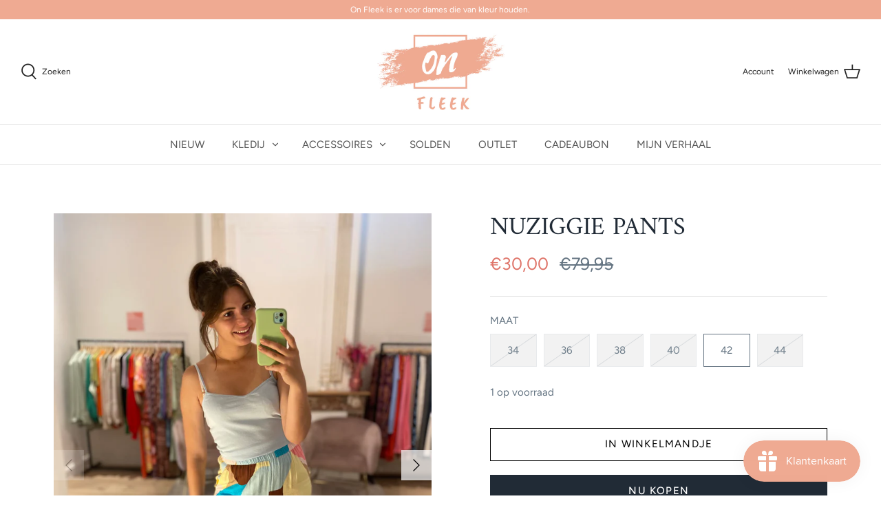

--- FILE ---
content_type: text/html; charset=utf-8
request_url: https://onfleek.be/products/nuziggie-pants
body_size: 33361
content:
<!DOCTYPE html>
<html class="no-js" lang="nl">
<head>
  <!-- Symmetry 4.11.7 -->

  <link rel="preload" href="//onfleek.be/cdn/shop/t/2/assets/styles.css?v=69577543006571192701768059651" as="style">
  <meta charset="utf-8" />
<meta name="viewport" content="width=device-width,initial-scale=1.0" />
<meta http-equiv="X-UA-Compatible" content="IE=edge">

<link rel="preconnect" href="https://cdn.shopify.com" crossorigin>
<link rel="preconnect" href="https://fonts.shopify.com" crossorigin>
<link rel="preconnect" href="https://monorail-edge.shopifysvc.com"><link rel="preload" as="font" href="//onfleek.be/cdn/fonts/amiri/amiri_n4.fee8c3379b68ea3b9c7241a63b8a252071faad52.woff2" type="font/woff2" crossorigin>
<link rel="preload" as="font" href="//onfleek.be/cdn/fonts/figtree/figtree_n4.3c0838aba1701047e60be6a99a1b0a40ce9b8419.woff2" type="font/woff2" crossorigin>
<link rel="preload" as="font" href="//onfleek.be/cdn/fonts/figtree/figtree_n4.3c0838aba1701047e60be6a99a1b0a40ce9b8419.woff2" type="font/woff2" crossorigin>
<link rel="preload" as="font" href="//onfleek.be/cdn/fonts/jost/jost_n4.d47a1b6347ce4a4c9f437608011273009d91f2b7.woff2" type="font/woff2" crossorigin><link rel="preload" as="font" href="//onfleek.be/cdn/fonts/figtree/figtree_n7.2fd9bfe01586148e644724096c9d75e8c7a90e55.woff2" type="font/woff2" crossorigin><link rel="preload" as="font" href="//onfleek.be/cdn/fonts/figtree/figtree_i4.89f7a4275c064845c304a4cf8a4a586060656db2.woff2" type="font/woff2" crossorigin><link rel="preload" as="font" href="//onfleek.be/cdn/fonts/figtree/figtree_i7.06add7096a6f2ab742e09ec7e498115904eda1fe.woff2" type="font/woff2" crossorigin><link rel="preload" href="//onfleek.be/cdn/shop/t/2/assets/vendor.js?v=105202062377205878661614177021" as="script">
<link rel="preload" href="//onfleek.be/cdn/shop/t/2/assets/theme.js?v=150063084646936605281614177021" as="script"><link rel="canonical" href="https://onfleek.be/products/nuziggie-pants" /><link rel="shortcut icon" href="//onfleek.be/cdn/shop/files/Logo.png?v=1669189114" type="image/png" /><meta name="description" content="Rekker in de taille Valt ruimer! Ik draag maat 36 Neem bij twijfel de kleinste maat 100% Viscose lenzing">
  <meta name="theme-color" content="#212b36">

  <title>
    NUZIGGIE PANTS &ndash; On Fleek
  </title>

  


<meta property="og:site_name" content="On Fleek">
<meta property="og:url" content="https://onfleek.be/products/nuziggie-pants">
<meta property="og:title" content="NUZIGGIE PANTS">
<meta property="og:type" content="product">
<meta property="og:description" content="Rekker in de taille Valt ruimer! Ik draag maat 36 Neem bij twijfel de kleinste maat 100% Viscose lenzing">

  <meta property="og:price:amount" content="30,00">
  <meta property="og:price:currency" content="EUR">

<meta property="og:image" content="http://onfleek.be/cdn/shop/files/IMG_0869_1200x1200.jpg?v=1687448327">
      <meta property="og:image:width" content="3024">
      <meta property="og:image:height" content="4032">
    <meta property="og:image" content="http://onfleek.be/cdn/shop/files/IMG_0867_1200x1200.jpg?v=1687448327">
      <meta property="og:image:width" content="3024">
      <meta property="og:image:height" content="4032">
    <meta property="og:image" content="http://onfleek.be/cdn/shop/files/IMG_0863_1200x1200.jpg?v=1687448327">
      <meta property="og:image:width" content="3024">
      <meta property="og:image:height" content="4032">
    
<meta property="og:image:secure_url" content="https://onfleek.be/cdn/shop/files/IMG_0869_1200x1200.jpg?v=1687448327"><meta property="og:image:secure_url" content="https://onfleek.be/cdn/shop/files/IMG_0867_1200x1200.jpg?v=1687448327"><meta property="og:image:secure_url" content="https://onfleek.be/cdn/shop/files/IMG_0863_1200x1200.jpg?v=1687448327">


<meta name="twitter:card" content="summary_large_image">
<meta name="twitter:title" content="NUZIGGIE PANTS">
<meta name="twitter:description" content="Rekker in de taille Valt ruimer! Ik draag maat 36 Neem bij twijfel de kleinste maat 100% Viscose lenzing">


  <link href="//onfleek.be/cdn/shop/t/2/assets/styles.css?v=69577543006571192701768059651" rel="stylesheet" type="text/css" media="all" />

  <script>
    window.theme = window.theme || {};
    theme.money_format = "€{{amount_with_comma_separator}}";
    theme.strings = {
      previous: "vorig",
      next: "volgend",
      addressError: "Fout bij het opzoeken van het adres",
      addressNoResults: "Geen resultaten voor het adres",
      addressQueryLimit: "U heeft de gebruikslimiet van de Google API overschreden. Overweeg een upgrade naar een \u003ca href=\"https:\/\/developers.google.com\/maps\/premium\/usage-limits\"\u003ePremium Plan\u003c\/a\u003e.",
      authError: "Er is een probleem opgetreden bij het verifiëren van uw Google Maps API Key.",
      icon_labels_left: "Links",
      icon_labels_right: "Rechts",
      icon_labels_down: "Omlaag",
      icon_labels_close: "Sluiten",
      cart_terms_confirmation: "U moet akkoord gaan met de algemene voorwaarden voordat u verdergaat.",
      products_listing_from: "Van",
      layout_live_search_see_all: "Alles weergeven",
      products_product_add_to_cart: "In winkelmandje",
      products_variant_no_stock: "Uitverkocht",
      products_variant_non_existent: "Niet beschikbaar",
      onlyXLeft: "[[ quantity ]] op voorraad",
      products_product_unit_price_separator: " \/ ",
      general_navigation_menu_toggle_aria_label: "Menu wisselen",
      products_added_notification_title: "Toegevoegd",
      products_added_notification_item: "Product",
      products_added_notification_unit_price: "Eenheidsprijs",
      products_added_notification_quantity: "Aantal",
      products_added_notification_total_price: "Totaal",
      products_added_notification_shipping_note: "Exclusief verzendkosten",
      products_added_notification_keep_shopping: "Bekijk alle producten",
      products_added_notification_cart: "Winkelwagen",
      products_product_adding_to_cart: "Toevoegen",
      products_product_added_to_cart: "Toegevoegd",
      products_added_notification_subtotal: "Subtotaal",
      products_labels_sold_out: "Uitverkocht",
      products_labels_sale: "Korting",
      general_quick_search_pages: "Pages",
      general_quick_search_no_results: "Sorry, we couldn\u0026#39;t find any results"
    };
    theme.routes = {
      search_url: '/search',
      cart_url: '/cart',
      cart_add_url: '/cart/add',
      cart_change_url: '/cart/change'
    };
    theme.settings = {
      cart_type: "drawer",
      prod_thumb_detail_show: true,
      show_size_chart: false
    };
    document.documentElement.className = document.documentElement.className.replace('no-js', '');
  </script>

  <script>window.performance && window.performance.mark && window.performance.mark('shopify.content_for_header.start');</script><meta name="google-site-verification" content="sDCjR-JbZ6GbOn9vTI-84OsA8C3NgEhgMD1eCitD0rg">
<meta id="shopify-digital-wallet" name="shopify-digital-wallet" content="/54876700839/digital_wallets/dialog">
<meta name="shopify-checkout-api-token" content="90972586b97cc1659a079749e2da2fce">
<meta id="in-context-paypal-metadata" data-shop-id="54876700839" data-venmo-supported="false" data-environment="production" data-locale="nl_NL" data-paypal-v4="true" data-currency="EUR">
<link rel="alternate" type="application/json+oembed" href="https://onfleek.be/products/nuziggie-pants.oembed">
<script async="async" src="/checkouts/internal/preloads.js?locale=nl-BE"></script>
<script id="shopify-features" type="application/json">{"accessToken":"90972586b97cc1659a079749e2da2fce","betas":["rich-media-storefront-analytics"],"domain":"onfleek.be","predictiveSearch":true,"shopId":54876700839,"locale":"nl"}</script>
<script>var Shopify = Shopify || {};
Shopify.shop = "on-fleek-fashion-store.myshopify.com";
Shopify.locale = "nl";
Shopify.currency = {"active":"EUR","rate":"1.0"};
Shopify.country = "BE";
Shopify.theme = {"name":"Symmetry","id":120141545639,"schema_name":"Symmetry","schema_version":"4.11.7","theme_store_id":568,"role":"main"};
Shopify.theme.handle = "null";
Shopify.theme.style = {"id":null,"handle":null};
Shopify.cdnHost = "onfleek.be/cdn";
Shopify.routes = Shopify.routes || {};
Shopify.routes.root = "/";</script>
<script type="module">!function(o){(o.Shopify=o.Shopify||{}).modules=!0}(window);</script>
<script>!function(o){function n(){var o=[];function n(){o.push(Array.prototype.slice.apply(arguments))}return n.q=o,n}var t=o.Shopify=o.Shopify||{};t.loadFeatures=n(),t.autoloadFeatures=n()}(window);</script>
<script id="shop-js-analytics" type="application/json">{"pageType":"product"}</script>
<script defer="defer" async type="module" src="//onfleek.be/cdn/shopifycloud/shop-js/modules/v2/client.init-shop-cart-sync_CwGft62q.nl.esm.js"></script>
<script defer="defer" async type="module" src="//onfleek.be/cdn/shopifycloud/shop-js/modules/v2/chunk.common_BAeYDmFP.esm.js"></script>
<script defer="defer" async type="module" src="//onfleek.be/cdn/shopifycloud/shop-js/modules/v2/chunk.modal_B9qqLDBC.esm.js"></script>
<script type="module">
  await import("//onfleek.be/cdn/shopifycloud/shop-js/modules/v2/client.init-shop-cart-sync_CwGft62q.nl.esm.js");
await import("//onfleek.be/cdn/shopifycloud/shop-js/modules/v2/chunk.common_BAeYDmFP.esm.js");
await import("//onfleek.be/cdn/shopifycloud/shop-js/modules/v2/chunk.modal_B9qqLDBC.esm.js");

  window.Shopify.SignInWithShop?.initShopCartSync?.({"fedCMEnabled":true,"windoidEnabled":true});

</script>
<script>(function() {
  var isLoaded = false;
  function asyncLoad() {
    if (isLoaded) return;
    isLoaded = true;
    var urls = ["https:\/\/js.smile.io\/v1\/smile-shopify.js?shop=on-fleek-fashion-store.myshopify.com","https:\/\/still-ridge-66846.herokuapp.com\/scripttag\/script_tag?shop=on-fleek-fashion-store.myshopify.com"];
    for (var i = 0; i < urls.length; i++) {
      var s = document.createElement('script');
      s.type = 'text/javascript';
      s.async = true;
      s.src = urls[i];
      var x = document.getElementsByTagName('script')[0];
      x.parentNode.insertBefore(s, x);
    }
  };
  if(window.attachEvent) {
    window.attachEvent('onload', asyncLoad);
  } else {
    window.addEventListener('load', asyncLoad, false);
  }
})();</script>
<script id="__st">var __st={"a":54876700839,"offset":3600,"reqid":"2cd07e1c-1f63-4f49-b4e1-7c3242fdacd1-1769216068","pageurl":"onfleek.be\/products\/nuziggie-pants","u":"2c847b12d14c","p":"product","rtyp":"product","rid":8645708644696};</script>
<script>window.ShopifyPaypalV4VisibilityTracking = true;</script>
<script id="captcha-bootstrap">!function(){'use strict';const t='contact',e='account',n='new_comment',o=[[t,t],['blogs',n],['comments',n],[t,'customer']],c=[[e,'customer_login'],[e,'guest_login'],[e,'recover_customer_password'],[e,'create_customer']],r=t=>t.map((([t,e])=>`form[action*='/${t}']:not([data-nocaptcha='true']) input[name='form_type'][value='${e}']`)).join(','),a=t=>()=>t?[...document.querySelectorAll(t)].map((t=>t.form)):[];function s(){const t=[...o],e=r(t);return a(e)}const i='password',u='form_key',d=['recaptcha-v3-token','g-recaptcha-response','h-captcha-response',i],f=()=>{try{return window.sessionStorage}catch{return}},m='__shopify_v',_=t=>t.elements[u];function p(t,e,n=!1){try{const o=window.sessionStorage,c=JSON.parse(o.getItem(e)),{data:r}=function(t){const{data:e,action:n}=t;return t[m]||n?{data:e,action:n}:{data:t,action:n}}(c);for(const[e,n]of Object.entries(r))t.elements[e]&&(t.elements[e].value=n);n&&o.removeItem(e)}catch(o){console.error('form repopulation failed',{error:o})}}const l='form_type',E='cptcha';function T(t){t.dataset[E]=!0}const w=window,h=w.document,L='Shopify',v='ce_forms',y='captcha';let A=!1;((t,e)=>{const n=(g='f06e6c50-85a8-45c8-87d0-21a2b65856fe',I='https://cdn.shopify.com/shopifycloud/storefront-forms-hcaptcha/ce_storefront_forms_captcha_hcaptcha.v1.5.2.iife.js',D={infoText:'Beschermd door hCaptcha',privacyText:'Privacy',termsText:'Voorwaarden'},(t,e,n)=>{const o=w[L][v],c=o.bindForm;if(c)return c(t,g,e,D).then(n);var r;o.q.push([[t,g,e,D],n]),r=I,A||(h.body.append(Object.assign(h.createElement('script'),{id:'captcha-provider',async:!0,src:r})),A=!0)});var g,I,D;w[L]=w[L]||{},w[L][v]=w[L][v]||{},w[L][v].q=[],w[L][y]=w[L][y]||{},w[L][y].protect=function(t,e){n(t,void 0,e),T(t)},Object.freeze(w[L][y]),function(t,e,n,w,h,L){const[v,y,A,g]=function(t,e,n){const i=e?o:[],u=t?c:[],d=[...i,...u],f=r(d),m=r(i),_=r(d.filter((([t,e])=>n.includes(e))));return[a(f),a(m),a(_),s()]}(w,h,L),I=t=>{const e=t.target;return e instanceof HTMLFormElement?e:e&&e.form},D=t=>v().includes(t);t.addEventListener('submit',(t=>{const e=I(t);if(!e)return;const n=D(e)&&!e.dataset.hcaptchaBound&&!e.dataset.recaptchaBound,o=_(e),c=g().includes(e)&&(!o||!o.value);(n||c)&&t.preventDefault(),c&&!n&&(function(t){try{if(!f())return;!function(t){const e=f();if(!e)return;const n=_(t);if(!n)return;const o=n.value;o&&e.removeItem(o)}(t);const e=Array.from(Array(32),(()=>Math.random().toString(36)[2])).join('');!function(t,e){_(t)||t.append(Object.assign(document.createElement('input'),{type:'hidden',name:u})),t.elements[u].value=e}(t,e),function(t,e){const n=f();if(!n)return;const o=[...t.querySelectorAll(`input[type='${i}']`)].map((({name:t})=>t)),c=[...d,...o],r={};for(const[a,s]of new FormData(t).entries())c.includes(a)||(r[a]=s);n.setItem(e,JSON.stringify({[m]:1,action:t.action,data:r}))}(t,e)}catch(e){console.error('failed to persist form',e)}}(e),e.submit())}));const S=(t,e)=>{t&&!t.dataset[E]&&(n(t,e.some((e=>e===t))),T(t))};for(const o of['focusin','change'])t.addEventListener(o,(t=>{const e=I(t);D(e)&&S(e,y())}));const B=e.get('form_key'),M=e.get(l),P=B&&M;t.addEventListener('DOMContentLoaded',(()=>{const t=y();if(P)for(const e of t)e.elements[l].value===M&&p(e,B);[...new Set([...A(),...v().filter((t=>'true'===t.dataset.shopifyCaptcha))])].forEach((e=>S(e,t)))}))}(h,new URLSearchParams(w.location.search),n,t,e,['guest_login'])})(!1,!0)}();</script>
<script integrity="sha256-4kQ18oKyAcykRKYeNunJcIwy7WH5gtpwJnB7kiuLZ1E=" data-source-attribution="shopify.loadfeatures" defer="defer" src="//onfleek.be/cdn/shopifycloud/storefront/assets/storefront/load_feature-a0a9edcb.js" crossorigin="anonymous"></script>
<script data-source-attribution="shopify.dynamic_checkout.dynamic.init">var Shopify=Shopify||{};Shopify.PaymentButton=Shopify.PaymentButton||{isStorefrontPortableWallets:!0,init:function(){window.Shopify.PaymentButton.init=function(){};var t=document.createElement("script");t.src="https://onfleek.be/cdn/shopifycloud/portable-wallets/latest/portable-wallets.nl.js",t.type="module",document.head.appendChild(t)}};
</script>
<script data-source-attribution="shopify.dynamic_checkout.buyer_consent">
  function portableWalletsHideBuyerConsent(e){var t=document.getElementById("shopify-buyer-consent"),n=document.getElementById("shopify-subscription-policy-button");t&&n&&(t.classList.add("hidden"),t.setAttribute("aria-hidden","true"),n.removeEventListener("click",e))}function portableWalletsShowBuyerConsent(e){var t=document.getElementById("shopify-buyer-consent"),n=document.getElementById("shopify-subscription-policy-button");t&&n&&(t.classList.remove("hidden"),t.removeAttribute("aria-hidden"),n.addEventListener("click",e))}window.Shopify?.PaymentButton&&(window.Shopify.PaymentButton.hideBuyerConsent=portableWalletsHideBuyerConsent,window.Shopify.PaymentButton.showBuyerConsent=portableWalletsShowBuyerConsent);
</script>
<script>
  function portableWalletsCleanup(e){e&&e.src&&console.error("Failed to load portable wallets script "+e.src);var t=document.querySelectorAll("shopify-accelerated-checkout .shopify-payment-button__skeleton, shopify-accelerated-checkout-cart .wallet-cart-button__skeleton"),e=document.getElementById("shopify-buyer-consent");for(let e=0;e<t.length;e++)t[e].remove();e&&e.remove()}function portableWalletsNotLoadedAsModule(e){e instanceof ErrorEvent&&"string"==typeof e.message&&e.message.includes("import.meta")&&"string"==typeof e.filename&&e.filename.includes("portable-wallets")&&(window.removeEventListener("error",portableWalletsNotLoadedAsModule),window.Shopify.PaymentButton.failedToLoad=e,"loading"===document.readyState?document.addEventListener("DOMContentLoaded",window.Shopify.PaymentButton.init):window.Shopify.PaymentButton.init())}window.addEventListener("error",portableWalletsNotLoadedAsModule);
</script>

<script type="module" src="https://onfleek.be/cdn/shopifycloud/portable-wallets/latest/portable-wallets.nl.js" onError="portableWalletsCleanup(this)" crossorigin="anonymous"></script>
<script nomodule>
  document.addEventListener("DOMContentLoaded", portableWalletsCleanup);
</script>

<script id='scb4127' type='text/javascript' async='' src='https://onfleek.be/cdn/shopifycloud/privacy-banner/storefront-banner.js'></script><link id="shopify-accelerated-checkout-styles" rel="stylesheet" media="screen" href="https://onfleek.be/cdn/shopifycloud/portable-wallets/latest/accelerated-checkout-backwards-compat.css" crossorigin="anonymous">
<style id="shopify-accelerated-checkout-cart">
        #shopify-buyer-consent {
  margin-top: 1em;
  display: inline-block;
  width: 100%;
}

#shopify-buyer-consent.hidden {
  display: none;
}

#shopify-subscription-policy-button {
  background: none;
  border: none;
  padding: 0;
  text-decoration: underline;
  font-size: inherit;
  cursor: pointer;
}

#shopify-subscription-policy-button::before {
  box-shadow: none;
}

      </style>
<script id="sections-script" data-sections="product-recommendations" defer="defer" src="//onfleek.be/cdn/shop/t/2/compiled_assets/scripts.js?v=11254"></script>
<script>window.performance && window.performance.mark && window.performance.mark('shopify.content_for_header.end');</script>

  
  
  
<script src="https://cdn.shopify.com/extensions/019bec76-bf04-75b3-9131-34827afe520d/smile-io-275/assets/smile-loader.js" type="text/javascript" defer="defer"></script>
<link href="https://monorail-edge.shopifysvc.com" rel="dns-prefetch">
<script>(function(){if ("sendBeacon" in navigator && "performance" in window) {try {var session_token_from_headers = performance.getEntriesByType('navigation')[0].serverTiming.find(x => x.name == '_s').description;} catch {var session_token_from_headers = undefined;}var session_cookie_matches = document.cookie.match(/_shopify_s=([^;]*)/);var session_token_from_cookie = session_cookie_matches && session_cookie_matches.length === 2 ? session_cookie_matches[1] : "";var session_token = session_token_from_headers || session_token_from_cookie || "";function handle_abandonment_event(e) {var entries = performance.getEntries().filter(function(entry) {return /monorail-edge.shopifysvc.com/.test(entry.name);});if (!window.abandonment_tracked && entries.length === 0) {window.abandonment_tracked = true;var currentMs = Date.now();var navigation_start = performance.timing.navigationStart;var payload = {shop_id: 54876700839,url: window.location.href,navigation_start,duration: currentMs - navigation_start,session_token,page_type: "product"};window.navigator.sendBeacon("https://monorail-edge.shopifysvc.com/v1/produce", JSON.stringify({schema_id: "online_store_buyer_site_abandonment/1.1",payload: payload,metadata: {event_created_at_ms: currentMs,event_sent_at_ms: currentMs}}));}}window.addEventListener('pagehide', handle_abandonment_event);}}());</script>
<script id="web-pixels-manager-setup">(function e(e,d,r,n,o){if(void 0===o&&(o={}),!Boolean(null===(a=null===(i=window.Shopify)||void 0===i?void 0:i.analytics)||void 0===a?void 0:a.replayQueue)){var i,a;window.Shopify=window.Shopify||{};var t=window.Shopify;t.analytics=t.analytics||{};var s=t.analytics;s.replayQueue=[],s.publish=function(e,d,r){return s.replayQueue.push([e,d,r]),!0};try{self.performance.mark("wpm:start")}catch(e){}var l=function(){var e={modern:/Edge?\/(1{2}[4-9]|1[2-9]\d|[2-9]\d{2}|\d{4,})\.\d+(\.\d+|)|Firefox\/(1{2}[4-9]|1[2-9]\d|[2-9]\d{2}|\d{4,})\.\d+(\.\d+|)|Chrom(ium|e)\/(9{2}|\d{3,})\.\d+(\.\d+|)|(Maci|X1{2}).+ Version\/(15\.\d+|(1[6-9]|[2-9]\d|\d{3,})\.\d+)([,.]\d+|)( \(\w+\)|)( Mobile\/\w+|) Safari\/|Chrome.+OPR\/(9{2}|\d{3,})\.\d+\.\d+|(CPU[ +]OS|iPhone[ +]OS|CPU[ +]iPhone|CPU IPhone OS|CPU iPad OS)[ +]+(15[._]\d+|(1[6-9]|[2-9]\d|\d{3,})[._]\d+)([._]\d+|)|Android:?[ /-](13[3-9]|1[4-9]\d|[2-9]\d{2}|\d{4,})(\.\d+|)(\.\d+|)|Android.+Firefox\/(13[5-9]|1[4-9]\d|[2-9]\d{2}|\d{4,})\.\d+(\.\d+|)|Android.+Chrom(ium|e)\/(13[3-9]|1[4-9]\d|[2-9]\d{2}|\d{4,})\.\d+(\.\d+|)|SamsungBrowser\/([2-9]\d|\d{3,})\.\d+/,legacy:/Edge?\/(1[6-9]|[2-9]\d|\d{3,})\.\d+(\.\d+|)|Firefox\/(5[4-9]|[6-9]\d|\d{3,})\.\d+(\.\d+|)|Chrom(ium|e)\/(5[1-9]|[6-9]\d|\d{3,})\.\d+(\.\d+|)([\d.]+$|.*Safari\/(?![\d.]+ Edge\/[\d.]+$))|(Maci|X1{2}).+ Version\/(10\.\d+|(1[1-9]|[2-9]\d|\d{3,})\.\d+)([,.]\d+|)( \(\w+\)|)( Mobile\/\w+|) Safari\/|Chrome.+OPR\/(3[89]|[4-9]\d|\d{3,})\.\d+\.\d+|(CPU[ +]OS|iPhone[ +]OS|CPU[ +]iPhone|CPU IPhone OS|CPU iPad OS)[ +]+(10[._]\d+|(1[1-9]|[2-9]\d|\d{3,})[._]\d+)([._]\d+|)|Android:?[ /-](13[3-9]|1[4-9]\d|[2-9]\d{2}|\d{4,})(\.\d+|)(\.\d+|)|Mobile Safari.+OPR\/([89]\d|\d{3,})\.\d+\.\d+|Android.+Firefox\/(13[5-9]|1[4-9]\d|[2-9]\d{2}|\d{4,})\.\d+(\.\d+|)|Android.+Chrom(ium|e)\/(13[3-9]|1[4-9]\d|[2-9]\d{2}|\d{4,})\.\d+(\.\d+|)|Android.+(UC? ?Browser|UCWEB|U3)[ /]?(15\.([5-9]|\d{2,})|(1[6-9]|[2-9]\d|\d{3,})\.\d+)\.\d+|SamsungBrowser\/(5\.\d+|([6-9]|\d{2,})\.\d+)|Android.+MQ{2}Browser\/(14(\.(9|\d{2,})|)|(1[5-9]|[2-9]\d|\d{3,})(\.\d+|))(\.\d+|)|K[Aa][Ii]OS\/(3\.\d+|([4-9]|\d{2,})\.\d+)(\.\d+|)/},d=e.modern,r=e.legacy,n=navigator.userAgent;return n.match(d)?"modern":n.match(r)?"legacy":"unknown"}(),u="modern"===l?"modern":"legacy",c=(null!=n?n:{modern:"",legacy:""})[u],f=function(e){return[e.baseUrl,"/wpm","/b",e.hashVersion,"modern"===e.buildTarget?"m":"l",".js"].join("")}({baseUrl:d,hashVersion:r,buildTarget:u}),m=function(e){var d=e.version,r=e.bundleTarget,n=e.surface,o=e.pageUrl,i=e.monorailEndpoint;return{emit:function(e){var a=e.status,t=e.errorMsg,s=(new Date).getTime(),l=JSON.stringify({metadata:{event_sent_at_ms:s},events:[{schema_id:"web_pixels_manager_load/3.1",payload:{version:d,bundle_target:r,page_url:o,status:a,surface:n,error_msg:t},metadata:{event_created_at_ms:s}}]});if(!i)return console&&console.warn&&console.warn("[Web Pixels Manager] No Monorail endpoint provided, skipping logging."),!1;try{return self.navigator.sendBeacon.bind(self.navigator)(i,l)}catch(e){}var u=new XMLHttpRequest;try{return u.open("POST",i,!0),u.setRequestHeader("Content-Type","text/plain"),u.send(l),!0}catch(e){return console&&console.warn&&console.warn("[Web Pixels Manager] Got an unhandled error while logging to Monorail."),!1}}}}({version:r,bundleTarget:l,surface:e.surface,pageUrl:self.location.href,monorailEndpoint:e.monorailEndpoint});try{o.browserTarget=l,function(e){var d=e.src,r=e.async,n=void 0===r||r,o=e.onload,i=e.onerror,a=e.sri,t=e.scriptDataAttributes,s=void 0===t?{}:t,l=document.createElement("script"),u=document.querySelector("head"),c=document.querySelector("body");if(l.async=n,l.src=d,a&&(l.integrity=a,l.crossOrigin="anonymous"),s)for(var f in s)if(Object.prototype.hasOwnProperty.call(s,f))try{l.dataset[f]=s[f]}catch(e){}if(o&&l.addEventListener("load",o),i&&l.addEventListener("error",i),u)u.appendChild(l);else{if(!c)throw new Error("Did not find a head or body element to append the script");c.appendChild(l)}}({src:f,async:!0,onload:function(){if(!function(){var e,d;return Boolean(null===(d=null===(e=window.Shopify)||void 0===e?void 0:e.analytics)||void 0===d?void 0:d.initialized)}()){var d=window.webPixelsManager.init(e)||void 0;if(d){var r=window.Shopify.analytics;r.replayQueue.forEach((function(e){var r=e[0],n=e[1],o=e[2];d.publishCustomEvent(r,n,o)})),r.replayQueue=[],r.publish=d.publishCustomEvent,r.visitor=d.visitor,r.initialized=!0}}},onerror:function(){return m.emit({status:"failed",errorMsg:"".concat(f," has failed to load")})},sri:function(e){var d=/^sha384-[A-Za-z0-9+/=]+$/;return"string"==typeof e&&d.test(e)}(c)?c:"",scriptDataAttributes:o}),m.emit({status:"loading"})}catch(e){m.emit({status:"failed",errorMsg:(null==e?void 0:e.message)||"Unknown error"})}}})({shopId: 54876700839,storefrontBaseUrl: "https://onfleek.be",extensionsBaseUrl: "https://extensions.shopifycdn.com/cdn/shopifycloud/web-pixels-manager",monorailEndpoint: "https://monorail-edge.shopifysvc.com/unstable/produce_batch",surface: "storefront-renderer",enabledBetaFlags: ["2dca8a86"],webPixelsConfigList: [{"id":"967672152","configuration":"{\"config\":\"{\\\"google_tag_ids\\\":[\\\"G-996VY751P4\\\",\\\"AW-599604875\\\",\\\"GT-NN6CNFRX\\\"],\\\"target_country\\\":\\\"ZZ\\\",\\\"gtag_events\\\":[{\\\"type\\\":\\\"begin_checkout\\\",\\\"action_label\\\":[\\\"G-996VY751P4\\\",\\\"AW-599604875\\\/Iaz0CMG_77kaEIv99J0C\\\"]},{\\\"type\\\":\\\"search\\\",\\\"action_label\\\":[\\\"G-996VY751P4\\\",\\\"AW-599604875\\\/uLAeCM2_77kaEIv99J0C\\\"]},{\\\"type\\\":\\\"view_item\\\",\\\"action_label\\\":[\\\"G-996VY751P4\\\",\\\"AW-599604875\\\/JejCCMq_77kaEIv99J0C\\\",\\\"MC-WGHE9KWD2F\\\"]},{\\\"type\\\":\\\"purchase\\\",\\\"action_label\\\":[\\\"G-996VY751P4\\\",\\\"AW-599604875\\\/p0Y9CL6_77kaEIv99J0C\\\",\\\"MC-WGHE9KWD2F\\\"]},{\\\"type\\\":\\\"page_view\\\",\\\"action_label\\\":[\\\"G-996VY751P4\\\",\\\"AW-599604875\\\/_o_nCMe_77kaEIv99J0C\\\",\\\"MC-WGHE9KWD2F\\\"]},{\\\"type\\\":\\\"add_payment_info\\\",\\\"action_label\\\":[\\\"G-996VY751P4\\\",\\\"AW-599604875\\\/t-I_CITB77kaEIv99J0C\\\"]},{\\\"type\\\":\\\"add_to_cart\\\",\\\"action_label\\\":[\\\"G-996VY751P4\\\",\\\"AW-599604875\\\/0dZrCMS_77kaEIv99J0C\\\"]}],\\\"enable_monitoring_mode\\\":false}\"}","eventPayloadVersion":"v1","runtimeContext":"OPEN","scriptVersion":"b2a88bafab3e21179ed38636efcd8a93","type":"APP","apiClientId":1780363,"privacyPurposes":[],"dataSharingAdjustments":{"protectedCustomerApprovalScopes":["read_customer_address","read_customer_email","read_customer_name","read_customer_personal_data","read_customer_phone"]}},{"id":"346292568","configuration":"{\"pixel_id\":\"640282390025087\",\"pixel_type\":\"facebook_pixel\",\"metaapp_system_user_token\":\"-\"}","eventPayloadVersion":"v1","runtimeContext":"OPEN","scriptVersion":"ca16bc87fe92b6042fbaa3acc2fbdaa6","type":"APP","apiClientId":2329312,"privacyPurposes":["ANALYTICS","MARKETING","SALE_OF_DATA"],"dataSharingAdjustments":{"protectedCustomerApprovalScopes":["read_customer_address","read_customer_email","read_customer_name","read_customer_personal_data","read_customer_phone"]}},{"id":"shopify-app-pixel","configuration":"{}","eventPayloadVersion":"v1","runtimeContext":"STRICT","scriptVersion":"0450","apiClientId":"shopify-pixel","type":"APP","privacyPurposes":["ANALYTICS","MARKETING"]},{"id":"shopify-custom-pixel","eventPayloadVersion":"v1","runtimeContext":"LAX","scriptVersion":"0450","apiClientId":"shopify-pixel","type":"CUSTOM","privacyPurposes":["ANALYTICS","MARKETING"]}],isMerchantRequest: false,initData: {"shop":{"name":"On Fleek","paymentSettings":{"currencyCode":"EUR"},"myshopifyDomain":"on-fleek-fashion-store.myshopify.com","countryCode":"BE","storefrontUrl":"https:\/\/onfleek.be"},"customer":null,"cart":null,"checkout":null,"productVariants":[{"price":{"amount":30.0,"currencyCode":"EUR"},"product":{"title":"NUZIGGIE PANTS","vendor":"NÜMPH","id":"8645708644696","untranslatedTitle":"NUZIGGIE PANTS","url":"\/products\/nuziggie-pants","type":"BROEKEN"},"id":"46828882297176","image":{"src":"\/\/onfleek.be\/cdn\/shop\/files\/IMG_0869.jpg?v=1687448327"},"sku":"","title":"34","untranslatedTitle":"34"},{"price":{"amount":30.0,"currencyCode":"EUR"},"product":{"title":"NUZIGGIE PANTS","vendor":"NÜMPH","id":"8645708644696","untranslatedTitle":"NUZIGGIE PANTS","url":"\/products\/nuziggie-pants","type":"BROEKEN"},"id":"46828882362712","image":{"src":"\/\/onfleek.be\/cdn\/shop\/files\/IMG_0869.jpg?v=1687448327"},"sku":"","title":"36","untranslatedTitle":"36"},{"price":{"amount":30.0,"currencyCode":"EUR"},"product":{"title":"NUZIGGIE PANTS","vendor":"NÜMPH","id":"8645708644696","untranslatedTitle":"NUZIGGIE PANTS","url":"\/products\/nuziggie-pants","type":"BROEKEN"},"id":"46828882428248","image":{"src":"\/\/onfleek.be\/cdn\/shop\/files\/IMG_0869.jpg?v=1687448327"},"sku":"","title":"38","untranslatedTitle":"38"},{"price":{"amount":30.0,"currencyCode":"EUR"},"product":{"title":"NUZIGGIE PANTS","vendor":"NÜMPH","id":"8645708644696","untranslatedTitle":"NUZIGGIE PANTS","url":"\/products\/nuziggie-pants","type":"BROEKEN"},"id":"46828882526552","image":{"src":"\/\/onfleek.be\/cdn\/shop\/files\/IMG_0869.jpg?v=1687448327"},"sku":"","title":"40","untranslatedTitle":"40"},{"price":{"amount":30.0,"currencyCode":"EUR"},"product":{"title":"NUZIGGIE PANTS","vendor":"NÜMPH","id":"8645708644696","untranslatedTitle":"NUZIGGIE PANTS","url":"\/products\/nuziggie-pants","type":"BROEKEN"},"id":"46828882559320","image":{"src":"\/\/onfleek.be\/cdn\/shop\/files\/IMG_0869.jpg?v=1687448327"},"sku":"","title":"42","untranslatedTitle":"42"},{"price":{"amount":35.0,"currencyCode":"EUR"},"product":{"title":"NUZIGGIE PANTS","vendor":"NÜMPH","id":"8645708644696","untranslatedTitle":"NUZIGGIE PANTS","url":"\/products\/nuziggie-pants","type":"BROEKEN"},"id":"46828882657624","image":{"src":"\/\/onfleek.be\/cdn\/shop\/files\/IMG_0869.jpg?v=1687448327"},"sku":"","title":"44","untranslatedTitle":"44"}],"purchasingCompany":null},},"https://onfleek.be/cdn","fcfee988w5aeb613cpc8e4bc33m6693e112",{"modern":"","legacy":""},{"shopId":"54876700839","storefrontBaseUrl":"https:\/\/onfleek.be","extensionBaseUrl":"https:\/\/extensions.shopifycdn.com\/cdn\/shopifycloud\/web-pixels-manager","surface":"storefront-renderer","enabledBetaFlags":"[\"2dca8a86\"]","isMerchantRequest":"false","hashVersion":"fcfee988w5aeb613cpc8e4bc33m6693e112","publish":"custom","events":"[[\"page_viewed\",{}],[\"product_viewed\",{\"productVariant\":{\"price\":{\"amount\":30.0,\"currencyCode\":\"EUR\"},\"product\":{\"title\":\"NUZIGGIE PANTS\",\"vendor\":\"NÜMPH\",\"id\":\"8645708644696\",\"untranslatedTitle\":\"NUZIGGIE PANTS\",\"url\":\"\/products\/nuziggie-pants\",\"type\":\"BROEKEN\"},\"id\":\"46828882559320\",\"image\":{\"src\":\"\/\/onfleek.be\/cdn\/shop\/files\/IMG_0869.jpg?v=1687448327\"},\"sku\":\"\",\"title\":\"42\",\"untranslatedTitle\":\"42\"}}]]"});</script><script>
  window.ShopifyAnalytics = window.ShopifyAnalytics || {};
  window.ShopifyAnalytics.meta = window.ShopifyAnalytics.meta || {};
  window.ShopifyAnalytics.meta.currency = 'EUR';
  var meta = {"product":{"id":8645708644696,"gid":"gid:\/\/shopify\/Product\/8645708644696","vendor":"NÜMPH","type":"BROEKEN","handle":"nuziggie-pants","variants":[{"id":46828882297176,"price":3000,"name":"NUZIGGIE PANTS - 34","public_title":"34","sku":""},{"id":46828882362712,"price":3000,"name":"NUZIGGIE PANTS - 36","public_title":"36","sku":""},{"id":46828882428248,"price":3000,"name":"NUZIGGIE PANTS - 38","public_title":"38","sku":""},{"id":46828882526552,"price":3000,"name":"NUZIGGIE PANTS - 40","public_title":"40","sku":""},{"id":46828882559320,"price":3000,"name":"NUZIGGIE PANTS - 42","public_title":"42","sku":""},{"id":46828882657624,"price":3500,"name":"NUZIGGIE PANTS - 44","public_title":"44","sku":""}],"remote":false},"page":{"pageType":"product","resourceType":"product","resourceId":8645708644696,"requestId":"2cd07e1c-1f63-4f49-b4e1-7c3242fdacd1-1769216068"}};
  for (var attr in meta) {
    window.ShopifyAnalytics.meta[attr] = meta[attr];
  }
</script>
<script class="analytics">
  (function () {
    var customDocumentWrite = function(content) {
      var jquery = null;

      if (window.jQuery) {
        jquery = window.jQuery;
      } else if (window.Checkout && window.Checkout.$) {
        jquery = window.Checkout.$;
      }

      if (jquery) {
        jquery('body').append(content);
      }
    };

    var hasLoggedConversion = function(token) {
      if (token) {
        return document.cookie.indexOf('loggedConversion=' + token) !== -1;
      }
      return false;
    }

    var setCookieIfConversion = function(token) {
      if (token) {
        var twoMonthsFromNow = new Date(Date.now());
        twoMonthsFromNow.setMonth(twoMonthsFromNow.getMonth() + 2);

        document.cookie = 'loggedConversion=' + token + '; expires=' + twoMonthsFromNow;
      }
    }

    var trekkie = window.ShopifyAnalytics.lib = window.trekkie = window.trekkie || [];
    if (trekkie.integrations) {
      return;
    }
    trekkie.methods = [
      'identify',
      'page',
      'ready',
      'track',
      'trackForm',
      'trackLink'
    ];
    trekkie.factory = function(method) {
      return function() {
        var args = Array.prototype.slice.call(arguments);
        args.unshift(method);
        trekkie.push(args);
        return trekkie;
      };
    };
    for (var i = 0; i < trekkie.methods.length; i++) {
      var key = trekkie.methods[i];
      trekkie[key] = trekkie.factory(key);
    }
    trekkie.load = function(config) {
      trekkie.config = config || {};
      trekkie.config.initialDocumentCookie = document.cookie;
      var first = document.getElementsByTagName('script')[0];
      var script = document.createElement('script');
      script.type = 'text/javascript';
      script.onerror = function(e) {
        var scriptFallback = document.createElement('script');
        scriptFallback.type = 'text/javascript';
        scriptFallback.onerror = function(error) {
                var Monorail = {
      produce: function produce(monorailDomain, schemaId, payload) {
        var currentMs = new Date().getTime();
        var event = {
          schema_id: schemaId,
          payload: payload,
          metadata: {
            event_created_at_ms: currentMs,
            event_sent_at_ms: currentMs
          }
        };
        return Monorail.sendRequest("https://" + monorailDomain + "/v1/produce", JSON.stringify(event));
      },
      sendRequest: function sendRequest(endpointUrl, payload) {
        // Try the sendBeacon API
        if (window && window.navigator && typeof window.navigator.sendBeacon === 'function' && typeof window.Blob === 'function' && !Monorail.isIos12()) {
          var blobData = new window.Blob([payload], {
            type: 'text/plain'
          });

          if (window.navigator.sendBeacon(endpointUrl, blobData)) {
            return true;
          } // sendBeacon was not successful

        } // XHR beacon

        var xhr = new XMLHttpRequest();

        try {
          xhr.open('POST', endpointUrl);
          xhr.setRequestHeader('Content-Type', 'text/plain');
          xhr.send(payload);
        } catch (e) {
          console.log(e);
        }

        return false;
      },
      isIos12: function isIos12() {
        return window.navigator.userAgent.lastIndexOf('iPhone; CPU iPhone OS 12_') !== -1 || window.navigator.userAgent.lastIndexOf('iPad; CPU OS 12_') !== -1;
      }
    };
    Monorail.produce('monorail-edge.shopifysvc.com',
      'trekkie_storefront_load_errors/1.1',
      {shop_id: 54876700839,
      theme_id: 120141545639,
      app_name: "storefront",
      context_url: window.location.href,
      source_url: "//onfleek.be/cdn/s/trekkie.storefront.8d95595f799fbf7e1d32231b9a28fd43b70c67d3.min.js"});

        };
        scriptFallback.async = true;
        scriptFallback.src = '//onfleek.be/cdn/s/trekkie.storefront.8d95595f799fbf7e1d32231b9a28fd43b70c67d3.min.js';
        first.parentNode.insertBefore(scriptFallback, first);
      };
      script.async = true;
      script.src = '//onfleek.be/cdn/s/trekkie.storefront.8d95595f799fbf7e1d32231b9a28fd43b70c67d3.min.js';
      first.parentNode.insertBefore(script, first);
    };
    trekkie.load(
      {"Trekkie":{"appName":"storefront","development":false,"defaultAttributes":{"shopId":54876700839,"isMerchantRequest":null,"themeId":120141545639,"themeCityHash":"14159675785055380546","contentLanguage":"nl","currency":"EUR","eventMetadataId":"72b8f37a-5035-46aa-9630-becdae1fa383"},"isServerSideCookieWritingEnabled":true,"monorailRegion":"shop_domain","enabledBetaFlags":["65f19447"]},"Session Attribution":{},"S2S":{"facebookCapiEnabled":true,"source":"trekkie-storefront-renderer","apiClientId":580111}}
    );

    var loaded = false;
    trekkie.ready(function() {
      if (loaded) return;
      loaded = true;

      window.ShopifyAnalytics.lib = window.trekkie;

      var originalDocumentWrite = document.write;
      document.write = customDocumentWrite;
      try { window.ShopifyAnalytics.merchantGoogleAnalytics.call(this); } catch(error) {};
      document.write = originalDocumentWrite;

      window.ShopifyAnalytics.lib.page(null,{"pageType":"product","resourceType":"product","resourceId":8645708644696,"requestId":"2cd07e1c-1f63-4f49-b4e1-7c3242fdacd1-1769216068","shopifyEmitted":true});

      var match = window.location.pathname.match(/checkouts\/(.+)\/(thank_you|post_purchase)/)
      var token = match? match[1]: undefined;
      if (!hasLoggedConversion(token)) {
        setCookieIfConversion(token);
        window.ShopifyAnalytics.lib.track("Viewed Product",{"currency":"EUR","variantId":46828882297176,"productId":8645708644696,"productGid":"gid:\/\/shopify\/Product\/8645708644696","name":"NUZIGGIE PANTS - 34","price":"30.00","sku":"","brand":"NÜMPH","variant":"34","category":"BROEKEN","nonInteraction":true,"remote":false},undefined,undefined,{"shopifyEmitted":true});
      window.ShopifyAnalytics.lib.track("monorail:\/\/trekkie_storefront_viewed_product\/1.1",{"currency":"EUR","variantId":46828882297176,"productId":8645708644696,"productGid":"gid:\/\/shopify\/Product\/8645708644696","name":"NUZIGGIE PANTS - 34","price":"30.00","sku":"","brand":"NÜMPH","variant":"34","category":"BROEKEN","nonInteraction":true,"remote":false,"referer":"https:\/\/onfleek.be\/products\/nuziggie-pants"});
      }
    });


        var eventsListenerScript = document.createElement('script');
        eventsListenerScript.async = true;
        eventsListenerScript.src = "//onfleek.be/cdn/shopifycloud/storefront/assets/shop_events_listener-3da45d37.js";
        document.getElementsByTagName('head')[0].appendChild(eventsListenerScript);

})();</script>
  <script>
  if (!window.ga || (window.ga && typeof window.ga !== 'function')) {
    window.ga = function ga() {
      (window.ga.q = window.ga.q || []).push(arguments);
      if (window.Shopify && window.Shopify.analytics && typeof window.Shopify.analytics.publish === 'function') {
        window.Shopify.analytics.publish("ga_stub_called", {}, {sendTo: "google_osp_migration"});
      }
      console.error("Shopify's Google Analytics stub called with:", Array.from(arguments), "\nSee https://help.shopify.com/manual/promoting-marketing/pixels/pixel-migration#google for more information.");
    };
    if (window.Shopify && window.Shopify.analytics && typeof window.Shopify.analytics.publish === 'function') {
      window.Shopify.analytics.publish("ga_stub_initialized", {}, {sendTo: "google_osp_migration"});
    }
  }
</script>
<script
  defer
  src="https://onfleek.be/cdn/shopifycloud/perf-kit/shopify-perf-kit-3.0.4.min.js"
  data-application="storefront-renderer"
  data-shop-id="54876700839"
  data-render-region="gcp-us-east1"
  data-page-type="product"
  data-theme-instance-id="120141545639"
  data-theme-name="Symmetry"
  data-theme-version="4.11.7"
  data-monorail-region="shop_domain"
  data-resource-timing-sampling-rate="10"
  data-shs="true"
  data-shs-beacon="true"
  data-shs-export-with-fetch="true"
  data-shs-logs-sample-rate="1"
  data-shs-beacon-endpoint="https://onfleek.be/api/collect"
></script>
</head>

<body class="template-product">
  <a class="skip-link visually-hidden" href="#content">Meteen naar de content</a>

  <div id="shopify-section-announcement-bar" class="shopify-section section-announcement-bar">

  <div id="section-id-announcement-bar" class="announcement-bar announcement-bar--align-center" data-section-type="announcement-bar">
    <style data-shopify>
      #section-id-announcement-bar {
        background: #efaa92;
        color: #ffffff;
      }
    </style>
<div class="container container--no-max">
      <div class="announcement-bar__left">
        
      </div>

      
        <div class="announcement-bar__middle">
          <div class="announcement-bar__inner">On Fleek is er voor dames die van kleur houden.</div>
        </div>
      

      <div class="announcement-bar__right">
        
        
          <div class="header-disclosures desktop-only">
            <form method="post" action="/localization" id="localization_form_annbar" accept-charset="UTF-8" class="selectors-form" enctype="multipart/form-data"><input type="hidden" name="form_type" value="localization" /><input type="hidden" name="utf8" value="✓" /><input type="hidden" name="_method" value="put" /><input type="hidden" name="return_to" value="/products/nuziggie-pants" /></form>
          </div>
        
      </div>
    </div>
  </div>
</div>
  <div id="shopify-section-header" class="shopify-section section-header"><style data-shopify>
  .logo img {
    width: 185px;
  }
  .logo-area__middle--logo-image {
    max-width: 185px;
  }
  @media (max-width: 767px) {
    .logo img {
      width: 125px;
    }
  }.section-header {
    position: -webkit-sticky;
    position: sticky;
  }</style>



<div data-section-type="header">
  <div id="pageheader" class="pageheader pageheader--layout-inline-menu-left"><div class="logo-area container container--no-max">
      <div class="logo-area__left">
        <div class="logo-area__left__inner">
          <button class="button notabutton mobile-nav-toggle" aria-label="Menu wisselen" aria-controls="main-nav">
            <svg xmlns="http://www.w3.org/2000/svg" width="24" height="24" viewBox="0 0 24 24" fill="none" stroke="currentColor" stroke-width="1.5" stroke-linecap="round" stroke-linejoin="round" class="feather feather-menu"><line x1="3" y1="12" x2="21" y2="12"></line><line x1="3" y1="6" x2="21" y2="6"></line><line x1="3" y1="18" x2="21" y2="18"></line></svg>
          </button>
          <a class="show-search-link" href="#main-search">
            <span class="show-search-link__icon"><svg viewBox="0 0 19 21" version="1.1" xmlns="http://www.w3.org/2000/svg" xmlns:xlink="http://www.w3.org/1999/xlink" stroke="none" stroke-width="1" fill="currentColor" fill-rule="nonzero">
  <g transform="translate(0.000000, 0.472222)" >
    <path d="M14.3977778,14.0103889 L19,19.0422222 L17.8135556,20.0555556 L13.224,15.0385 C11.8019062,16.0671405 10.0908414,16.619514 8.33572222,16.6165556 C3.73244444,16.6165556 0,12.8967778 0,8.30722222 C0,3.71766667 3.73244444,0 8.33572222,0 C12.939,0 16.6714444,3.71977778 16.6714444,8.30722222 C16.6739657,10.4296993 15.859848,12.4717967 14.3977778,14.0103889 Z M8.33572222,15.0585556 C12.0766111,15.0585556 15.1081667,12.0365 15.1081667,8.30827778 C15.1081667,4.58005556 12.0766111,1.558 8.33572222,1.558 C4.59483333,1.558 1.56327778,4.58005556 1.56327778,8.30827778 C1.56327778,12.0365 4.59483333,15.0585556 8.33572222,15.0585556 Z"></path>
  </g>
</svg>
</span>
            <span class="show-search-link__text">Zoeken</span>
          </a>
          
            <div class="navigation navigation--left" role="navigation" aria-label="Primaire navigatie">
              <div class="navigation__tier-1-container">
                <ul class="navigation__tier-1">
                  
<li class="navigation__item">
                      <a href="/collections/nieuw" class="navigation__link" >NIEUW</a>
                      
                    </li>
                  
<li class="navigation__item navigation__item--with-children">
                      <a href="/collections/clothing" class="navigation__link" aria-haspopup="true" aria-expanded="false" aria-controls="NavigationTier2-2">KLEDIJ</a>
                      
                        <a class="navigation__children-toggle" href="#"><svg xmlns="http://www.w3.org/2000/svg" width="24" height="24" viewBox="0 0 24 24" fill="none" stroke="currentColor" stroke-width="2" stroke-linecap="round" stroke-linejoin="round" class="feather feather-chevron-down"><title>Menu wisselen</title><polyline points="6 9 12 15 18 9"></polyline></svg></a>
                      
                    </li>
                  
<li class="navigation__item navigation__item--with-children">
                      <a href="/collections/accessoires-1" class="navigation__link" aria-haspopup="true" aria-expanded="false" aria-controls="NavigationTier2-3">ACCESSOIRES</a>
                      
                        <a class="navigation__children-toggle" href="#"><svg xmlns="http://www.w3.org/2000/svg" width="24" height="24" viewBox="0 0 24 24" fill="none" stroke="currentColor" stroke-width="2" stroke-linecap="round" stroke-linejoin="round" class="feather feather-chevron-down"><title>Menu wisselen</title><polyline points="6 9 12 15 18 9"></polyline></svg></a>
                      
                    </li>
                  
<li class="navigation__item">
                      <a href="/collections/solden" class="navigation__link" >SOLDEN</a>
                      
                    </li>
                  
<li class="navigation__item">
                      <a href="/collections/koppelverkoop-1" class="navigation__link" >OUTLET</a>
                      
                    </li>
                  
<li class="navigation__item">
                      <a href="/products/on-fleek-cadeaubon" class="navigation__link" > CADEAUBON</a>
                      
                    </li>
                  
<li class="navigation__item">
                      <a href="/pages/about" class="navigation__link" >MIJN VERHAAL</a>
                      
                    </li>
                  
                </ul>
              </div>
            </div>
          
        </div>
      </div>

      <div class="logo-area__middle logo-area__middle--logo-image">
        <div class="logo-area__middle__inner"><div class="logo">
        <a href="/" title="On Fleek"><img src="//onfleek.be/cdn/shop/files/ON_36_370x.png?v=1614700489" alt="" itemprop="logo" /></a>
      </div></div>
      </div>

      <div class="logo-area__right">
        <div class="logo-area__right__inner">
          <div>
            
              
                <a class="header-account-link-mobile" href="https://shopify.com/54876700839/account?locale=nl&region_country=BE" aria-label="Account">
                  <span class="desktop-only">Account</span>
                  <span class="mobile-only"><svg width="19px" height="18px" viewBox="-1 -1 21 20" version="1.1" xmlns="http://www.w3.org/2000/svg" xmlns:xlink="http://www.w3.org/1999/xlink">
  <g transform="translate(0.968750, -0.031250)" stroke="none" stroke-width="1" fill="currentColor" fill-rule="nonzero">
    <path d="M9,7.5 C10.704,7.5 12.086,6.157 12.086,4.5 C12.086,2.843 10.704,1.5 9,1.5 C7.296,1.5 5.914,2.843 5.914,4.5 C5.914,6.157 7.296,7.5 9,7.5 Z M9,9 C6.444,9 4.371,6.985 4.371,4.5 C4.371,2.015 6.444,0 9,0 C11.556,0 13.629,2.015 13.629,4.5 C13.629,6.985 11.556,9 9,9 Z M1.543,18 L0,18 L0,15 C0,12.377 2.187,10.25 4.886,10.25 L14.143,10.25 C16.273,10.25 18,11.929 18,14 L18,18 L16.457,18 L16.457,14 C16.457,12.757 15.421,11.75 14.143,11.75 L4.886,11.75 C3.04,11.75 1.543,13.205 1.543,15 L1.543,18 Z"></path>
  </g>
</svg></span>
                </a>
              
            
          </div>
          <a class="show-search-link" href="#main-search">
            <span class="show-search-link__text">Zoeken</span>
            <span class="show-search-link__icon"><svg viewBox="0 0 19 21" version="1.1" xmlns="http://www.w3.org/2000/svg" xmlns:xlink="http://www.w3.org/1999/xlink" stroke="none" stroke-width="1" fill="currentColor" fill-rule="nonzero">
  <g transform="translate(0.000000, 0.472222)" >
    <path d="M14.3977778,14.0103889 L19,19.0422222 L17.8135556,20.0555556 L13.224,15.0385 C11.8019062,16.0671405 10.0908414,16.619514 8.33572222,16.6165556 C3.73244444,16.6165556 0,12.8967778 0,8.30722222 C0,3.71766667 3.73244444,0 8.33572222,0 C12.939,0 16.6714444,3.71977778 16.6714444,8.30722222 C16.6739657,10.4296993 15.859848,12.4717967 14.3977778,14.0103889 Z M8.33572222,15.0585556 C12.0766111,15.0585556 15.1081667,12.0365 15.1081667,8.30827778 C15.1081667,4.58005556 12.0766111,1.558 8.33572222,1.558 C4.59483333,1.558 1.56327778,4.58005556 1.56327778,8.30827778 C1.56327778,12.0365 4.59483333,15.0585556 8.33572222,15.0585556 Z"></path>
  </g>
</svg>
</span>
          </a>
          <div class="cart-summary">
            <a href="/cart" class="cart-link">
              <span class="cart-link__label">Winkelwagen</span>
              <span class="cart-link__icon"><svg viewBox="0 0 21 19" version="1.1" xmlns="http://www.w3.org/2000/svg" xmlns:xlink="http://www.w3.org/1999/xlink" stroke="none" stroke-width="1" fill="currentColor" fill-rule="nonzero">
  <g transform="translate(-0.500000, 0.500000)">
    <path d="M10.5,5.75 L10.5,0 L12,0 L12,5.75 L21.5,5.75 L17.682,17.75 L4.318,17.75 L0.5,5.75 L10.5,5.75 Z M2.551,7.25 L5.415,16.25 L16.585,16.25 L19.449,7.25 L2.55,7.25 L2.551,7.25 Z"></path>
  </g>
</svg></span>
            </a>
          </div>
        </div>
      </div>
    </div><div id="main-search" class="main-search main-search--with-suggestions"
        data-live-search="true"
        data-live-search-price="true"
        data-live-search-vendor="false"
        data-live-search-meta="false"
        data-product-image-shape="portrait"
        data-hover-detail-mode="hover"
        data-show-sold-out-label="true"
        data-show-sale-label="false">

      <div class="main-search__container container">
        <button class="main-search__close button notabutton" aria-label="Dicht"><svg xmlns="http://www.w3.org/2000/svg" width="24" height="24" viewBox="0 0 24 24" fill="none" stroke="currentColor" stroke-width="2" stroke-linecap="round" stroke-linejoin="round" class="feather feather-x"><line x1="18" y1="6" x2="6" y2="18"></line><line x1="6" y1="6" x2="18" y2="18"></line></svg></button>

        <form class="main-search__form" action="/search" method="get" autocomplete="off">
          <input type="hidden" name="type" value="product,article,page" />
          <input type="hidden" name="options[prefix]" value="last" />
          <div class="main-search__input-container">
            <input class="main-search__input" type="text" name="q" autocomplete="off" placeholder="Zoeken..." aria-label="Op onze site zoeken" />
          </div>
          <button class="main-search__button button notabutton" type="submit" aria-label="Indienen"><svg viewBox="0 0 19 21" version="1.1" xmlns="http://www.w3.org/2000/svg" xmlns:xlink="http://www.w3.org/1999/xlink" stroke="none" stroke-width="1" fill="currentColor" fill-rule="nonzero">
  <g transform="translate(0.000000, 0.472222)" >
    <path d="M14.3977778,14.0103889 L19,19.0422222 L17.8135556,20.0555556 L13.224,15.0385 C11.8019062,16.0671405 10.0908414,16.619514 8.33572222,16.6165556 C3.73244444,16.6165556 0,12.8967778 0,8.30722222 C0,3.71766667 3.73244444,0 8.33572222,0 C12.939,0 16.6714444,3.71977778 16.6714444,8.30722222 C16.6739657,10.4296993 15.859848,12.4717967 14.3977778,14.0103889 Z M8.33572222,15.0585556 C12.0766111,15.0585556 15.1081667,12.0365 15.1081667,8.30827778 C15.1081667,4.58005556 12.0766111,1.558 8.33572222,1.558 C4.59483333,1.558 1.56327778,4.58005556 1.56327778,8.30827778 C1.56327778,12.0365 4.59483333,15.0585556 8.33572222,15.0585556 Z"></path>
  </g>
</svg>
</button>
        </form>

        <div class="main-search__results"></div>

        
          <div class="main-search__suggestions">
            
            
<div class="search-suggestions">
                <div class="search-suggestions__item-row">
                  
                    
                      <div class="search-suggestions__item">
                        
                          <div class="product-block collection-block" data-collection-id="262591971495" >
  <div class="block-inner">
    <a class="product-link" href="/collections/nieuw">
      <div class="image-cont">
        

        
          <div class="rimage-outer-wrapper" style="max-width: 720px">
  <div class="rimage-wrapper lazyload--placeholder" style="padding-top:150.00000000000003%"><img class="rimage__image lazyload fade-in "
      data-src="//onfleek.be/cdn/shop/collections/Kaki_corduroy_dress_onfleek.be_{width}x.jpg?v=1672585994"
      data-widths="[180, 220, 300, 360, 460, 540, 720, 900, 1080, 1296, 1512, 1728, 2048]"
      data-aspectratio="0.6666666666666666"
      data-sizes="auto"
      alt="NIEUW"
      >

    <noscript><img class="rimage__image" src="//onfleek.be/cdn/shop/collections/Kaki_corduroy_dress_onfleek.be_1024x1024.jpg?v=1672585994" alt="NIEUW">
    </noscript>
  </div>
</div>
        
      </div>
      <div class="product-info">
        <div class="product-block__title">NIEUW</div>
        
      </div>
    </a>
  </div>
</div>

                        
                      </div>
                    
                  
                    
                      <div class="search-suggestions__item search-suggestions__item--with-row">
                        <div class="search-suggestions__heading h5-style heading-font"><a href="/collections/clothing">KLEDIJ</a></div>
                        <div class="search-suggestions__item-row">
                          
                            <div class="search-suggestions__item">
                              
                                <div class="product-block collection-block" data-collection-id="617804923224" >
  <div class="block-inner">
    <a class="product-link" href="/collections/blazers-vestjes">
      <div class="image-cont">
        

        
          <div class="rimage-outer-wrapper" style="max-width: 857px">
  <div class="rimage-wrapper lazyload--placeholder" style="padding-top:140.02333722287048%"><img class="rimage__image lazyload fade-in "
      data-src="//onfleek.be/cdn/shop/collections/i-9MdHWHw-X3_1_{width}x.jpg?v=1700660010"
      data-widths="[180, 220, 300, 360, 460, 540, 720, 900, 1080, 1296, 1512, 1728, 2048]"
      data-aspectratio="0.7141666666666666"
      data-sizes="auto"
      alt="BLAZERS &amp; JASSEN"
      >

    <noscript><img class="rimage__image" src="//onfleek.be/cdn/shop/collections/i-9MdHWHw-X3_1_1024x1024.jpg?v=1700660010" alt="BLAZERS &amp; JASSEN">
    </noscript>
  </div>
</div>
        
      </div>
      <div class="product-info">
        <div class="product-block__title">BLAZERS & JASSEN</div>
        
      </div>
    </a>
  </div>
</div>

                              
                            </div>
                          
                            <div class="search-suggestions__item">
                              
                                <div class="product-block collection-block" data-collection-id="262591611047" >
  <div class="block-inner">
    <a class="product-link" href="/collections/bloezen-en-topjes">
      <div class="image-cont">
        

        
          <div class="rimage-outer-wrapper" style="max-width: 1500px">
  <div class="rimage-wrapper lazyload--placeholder" style="padding-top:133.33333333333334%"><img class="rimage__image lazyload fade-in "
      data-src="//onfleek.be/cdn/shop/collections/fushia_floral_hemdje_onfleek_{width}x.jpg?v=1672586162"
      data-widths="[180, 220, 300, 360, 460, 540, 720, 900, 1080, 1296, 1512, 1728, 2048]"
      data-aspectratio="0.75"
      data-sizes="auto"
      alt="BLOEZEN &amp; TOPJES"
      >

    <noscript><img class="rimage__image" src="//onfleek.be/cdn/shop/collections/fushia_floral_hemdje_onfleek_1024x1024.jpg?v=1672586162" alt="BLOEZEN &amp; TOPJES">
    </noscript>
  </div>
</div>
        
      </div>
      <div class="product-info">
        <div class="product-block__title">BLOEZEN & TOPJES</div>
        
      </div>
    </a>
  </div>
</div>

                              
                            </div>
                          
                            <div class="search-suggestions__item">
                              
                                <div class="product-block collection-block" data-collection-id="261986517159" >
  <div class="block-inner">
    <a class="product-link" href="/collections/jurken-rokken">
      <div class="image-cont">
        

        
          <div class="rimage-outer-wrapper" style="max-width: 720px">
  <div class="rimage-wrapper lazyload--placeholder" style="padding-top:150.00000000000003%"><img class="rimage__image lazyload fade-in "
      data-src="//onfleek.be/cdn/shop/collections/140389869_116685713654559_7082163771847002047_n_68d44d47-4b1d-4015-81d6-c05764040b83_{width}x.jpg?v=1672586228"
      data-widths="[180, 220, 300, 360, 460, 540, 720, 900, 1080, 1296, 1512, 1728, 2048]"
      data-aspectratio="0.6666666666666666"
      data-sizes="auto"
      alt="BROEKEN &amp; SHORTJES"
      >

    <noscript><img class="rimage__image" src="//onfleek.be/cdn/shop/collections/140389869_116685713654559_7082163771847002047_n_68d44d47-4b1d-4015-81d6-c05764040b83_1024x1024.jpg?v=1672586228" alt="BROEKEN &amp; SHORTJES">
    </noscript>
  </div>
</div>
        
      </div>
      <div class="product-info">
        <div class="product-block__title">BROEKEN & SHORTJES</div>
        
      </div>
    </a>
  </div>
</div>

                              
                            </div>
                          
                            <div class="search-suggestions__item">
                              
                                <div class="product-block collection-block" data-collection-id="262591250599" >
  <div class="block-inner">
    <a class="product-link" href="/collections/jassen-blazers">
      <div class="image-cont">
        

        
          <div class="rimage-outer-wrapper" style="max-width: 1180px">
  <div class="rimage-wrapper lazyload--placeholder" style="padding-top:125.08474576271188%"><img class="rimage__image lazyload fade-in "
      data-src="//onfleek.be/cdn/shop/collections/Green_checkered_jacket_onfleek_{width}x.jpg?v=1672586406"
      data-widths="[180, 220, 300, 360, 460, 540, 720, 900, 1080, 1296, 1512, 1728, 2048]"
      data-aspectratio="0.7994579945799458"
      data-sizes="auto"
      alt="JASSEN &amp; MANTELS"
      >

    <noscript><img class="rimage__image" src="//onfleek.be/cdn/shop/collections/Green_checkered_jacket_onfleek_1024x1024.jpg?v=1672586406" alt="JASSEN &amp; MANTELS">
    </noscript>
  </div>
</div>
        
      </div>
      <div class="product-info">
        <div class="product-block__title">JASSEN & MANTELS</div>
        
      </div>
    </a>
  </div>
</div>

                              
                            </div>
                          
                            <div class="search-suggestions__item">
                              
                                <div class="product-block collection-block" data-collection-id="262591152295" >
  <div class="block-inner">
    <a class="product-link" href="/collections/jurken-rokken-1">
      <div class="image-cont">
        

        
          <div class="rimage-outer-wrapper" style="max-width: 720px">
  <div class="rimage-wrapper lazyload--placeholder" style="padding-top:150.00000000000003%"><img class="rimage__image lazyload fade-in "
      data-src="//onfleek.be/cdn/shop/collections/140389869_116685713654559_7082163771847002047_n_{width}x.jpg?v=1672586208"
      data-widths="[180, 220, 300, 360, 460, 540, 720, 900, 1080, 1296, 1512, 1728, 2048]"
      data-aspectratio="0.6666666666666666"
      data-sizes="auto"
      alt="JURKEN &amp; ROKKEN"
      >

    <noscript><img class="rimage__image" src="//onfleek.be/cdn/shop/collections/140389869_116685713654559_7082163771847002047_n_1024x1024.jpg?v=1672586208" alt="JURKEN &amp; ROKKEN">
    </noscript>
  </div>
</div>
        
      </div>
      <div class="product-info">
        <div class="product-block__title">JURKEN & ROKKEN</div>
        
      </div>
    </a>
  </div>
</div>

                              
                            </div>
                          
                            <div class="search-suggestions__item">
                              
                                <div class="product-block collection-block" data-collection-id="264162640039" >
  <div class="block-inner">
    <a class="product-link" href="/collections/playsuits-jumpsuits">
      <div class="image-cont">
        

        
          <div class="rimage-outer-wrapper" style="max-width: 720px">
  <div class="rimage-wrapper lazyload--placeholder" style="padding-top:150.00000000000003%"><img class="rimage__image lazyload fade-in "
      data-src="//onfleek.be/cdn/shop/collections/IMG_9830_{width}x.jpg?v=1672586192"
      data-widths="[180, 220, 300, 360, 460, 540, 720, 900, 1080, 1296, 1512, 1728, 2048]"
      data-aspectratio="0.6666666666666666"
      data-sizes="auto"
      alt="PLAYSUITS &amp; JUMPSUITS"
      >

    <noscript><img class="rimage__image" src="//onfleek.be/cdn/shop/collections/IMG_9830_1024x1024.jpg?v=1672586192" alt="PLAYSUITS &amp; JUMPSUITS">
    </noscript>
  </div>
</div>
        
      </div>
      <div class="product-info">
        <div class="product-block__title">PLAYSUITS & JUMPSUITS</div>
        
      </div>
    </a>
  </div>
</div>

                              
                            </div>
                          
                            <div class="search-suggestions__item">
                              
                                <div class="product-block collection-block" data-collection-id="262591479975" >
  <div class="block-inner">
    <a class="product-link" href="/collections/truien-en-cardigans">
      <div class="image-cont">
        

        
          <div class="rimage-outer-wrapper" style="max-width: 1024px">
  <div class="rimage-wrapper lazyload--placeholder" style="padding-top:140.0390625%"><img class="rimage__image lazyload fade-in "
      data-src="//onfleek.be/cdn/shop/collections/cropped_white_knit_onfleek.be_{width}x.jpg?v=1644768542"
      data-widths="[180, 220, 300, 360, 460, 540, 720, 900, 1080, 1296, 1512, 1728, 2048]"
      data-aspectratio="0.7140864714086471"
      data-sizes="auto"
      alt="TRUIEN &amp; CARDIGANS"
      >

    <noscript><img class="rimage__image" src="//onfleek.be/cdn/shop/collections/cropped_white_knit_onfleek.be_1024x1024.jpg?v=1644768542" alt="TRUIEN &amp; CARDIGANS">
    </noscript>
  </div>
</div>
        
      </div>
      <div class="product-info">
        <div class="product-block__title">TRUIEN & CARDIGANS</div>
        
      </div>
    </a>
  </div>
</div>

                              
                            </div>
                          
                        </div>
                      </div>
                    
                  
                    
                      <div class="search-suggestions__item search-suggestions__item--with-row">
                        <div class="search-suggestions__heading h5-style heading-font"><a href="/collections/accessoires-1">ACCESSOIRES</a></div>
                        <div class="search-suggestions__item-row">
                          
                            <div class="search-suggestions__item">
                              
                                <div class="product-block collection-block" data-collection-id="262649741479" >
  <div class="block-inner">
    <a class="product-link" href="/collections/armbandjes">
      <div class="image-cont">
        

        
          <div class="rimage-outer-wrapper" style="max-width: 2000px">
  <div class="rimage-wrapper lazyload--placeholder" style="padding-top:100.0%"><img class="rimage__image lazyload fade-in "
      data-src="//onfleek.be/cdn/shop/collections/less_is_more_bracelet_gold_on_fleek_{width}x.jpg?v=1672586451"
      data-widths="[180, 220, 300, 360, 460, 540, 720, 900, 1080, 1296, 1512, 1728, 2048]"
      data-aspectratio="1.0"
      data-sizes="auto"
      alt="ARMBANDJES"
      >

    <noscript><img class="rimage__image" src="//onfleek.be/cdn/shop/collections/less_is_more_bracelet_gold_on_fleek_1024x1024.jpg?v=1672586451" alt="ARMBANDJES">
    </noscript>
  </div>
</div>
        
      </div>
      <div class="product-info">
        <div class="product-block__title">ARMBANDJES</div>
        
      </div>
    </a>
  </div>
</div>

                              
                            </div>
                          
                            <div class="search-suggestions__item">
                              
                                <div class="product-block collection-block" data-collection-id="262648987815" >
  <div class="block-inner">
    <a class="product-link" href="/collections/handtassen">
      <div class="image-cont">
        

        
          <div class="rimage-outer-wrapper" style="max-width: 1024px">
  <div class="rimage-wrapper lazyload--placeholder" style="padding-top:100.0%"><img class="rimage__image lazyload fade-in "
      data-src="//onfleek.be/cdn/shop/collections/Grey_cloud_clutch_onfleek_{width}x.jpg?v=1672585914"
      data-widths="[180, 220, 300, 360, 460, 540, 720, 900, 1080, 1296, 1512, 1728, 2048]"
      data-aspectratio="1.0"
      data-sizes="auto"
      alt="HANDTASSEN"
      >

    <noscript><img class="rimage__image" src="//onfleek.be/cdn/shop/collections/Grey_cloud_clutch_onfleek_1024x1024.jpg?v=1672585914" alt="HANDTASSEN">
    </noscript>
  </div>
</div>
        
      </div>
      <div class="product-info">
        <div class="product-block__title">HANDTASSEN</div>
        
      </div>
    </a>
  </div>
</div>

                              
                            </div>
                          
                            <div class="search-suggestions__item">
                              
                                <div class="product-block collection-block" data-collection-id="262649577639" >
  <div class="block-inner">
    <a class="product-link" href="/collections/kettingen">
      <div class="image-cont">
        

        
          <div class="rimage-outer-wrapper" style="max-width: 1366px">
  <div class="rimage-wrapper lazyload--placeholder" style="padding-top:149.9267935578331%"><img class="rimage__image lazyload fade-in "
      data-src="//onfleek.be/cdn/shop/collections/White_pearl_necklace_onfleek.be_{width}x.jpg?v=1616425028"
      data-widths="[180, 220, 300, 360, 460, 540, 720, 900, 1080, 1296, 1512, 1728, 2048]"
      data-aspectratio="0.6669921875"
      data-sizes="auto"
      alt="KETTINGEN"
      >

    <noscript><img class="rimage__image" src="//onfleek.be/cdn/shop/collections/White_pearl_necklace_onfleek.be_1024x1024.jpg?v=1616425028" alt="KETTINGEN">
    </noscript>
  </div>
</div>
        
      </div>
      <div class="product-info">
        <div class="product-block__title">KETTINGEN</div>
        
      </div>
    </a>
  </div>
</div>

                              
                            </div>
                          
                            <div class="search-suggestions__item">
                              
                                <div class="product-block collection-block" data-collection-id="262649643175" >
  <div class="block-inner">
    <a class="product-link" href="/collections/oorbellen">
      <div class="image-cont">
        

        
          <div class="rimage-outer-wrapper" style="max-width: 600px">
  <div class="rimage-wrapper lazyload--placeholder" style="padding-top:133.33333333333334%"><img class="rimage__image lazyload fade-in "
      data-src="//onfleek.be/cdn/shop/collections/Crystal_love_square_earrings_on_fleek_{width}x.jpg?v=1672586329"
      data-widths="[180, 220, 300, 360, 460, 540, 720, 900, 1080, 1296, 1512, 1728, 2048]"
      data-aspectratio="0.75"
      data-sizes="auto"
      alt="OORBELLEN"
      >

    <noscript><img class="rimage__image" src="//onfleek.be/cdn/shop/collections/Crystal_love_square_earrings_on_fleek_1024x1024.jpg?v=1672586329" alt="OORBELLEN">
    </noscript>
  </div>
</div>
        
      </div>
      <div class="product-info">
        <div class="product-block__title">OORBELLEN</div>
        
      </div>
    </a>
  </div>
</div>

                              
                            </div>
                          
                            <div class="search-suggestions__item">
                              
                                <div class="product-block collection-block" data-collection-id="262649184423" >
  <div class="block-inner">
    <a class="product-link" href="/collections/riemen">
      <div class="image-cont">
        

        
          <div class="rimage-outer-wrapper" style="max-width: 1200px">
  <div class="rimage-wrapper lazyload--placeholder" style="padding-top:150.00000000000003%"><img class="rimage__image lazyload fade-in "
      data-src="//onfleek.be/cdn/shop/collections/Dress_belt_onfleek.be_{width}x.jpg?v=1644768834"
      data-widths="[180, 220, 300, 360, 460, 540, 720, 900, 1080, 1296, 1512, 1728, 2048]"
      data-aspectratio="0.6666666666666666"
      data-sizes="auto"
      alt="RIEMEN"
      >

    <noscript><img class="rimage__image" src="//onfleek.be/cdn/shop/collections/Dress_belt_onfleek.be_1024x1024.jpg?v=1644768834" alt="RIEMEN">
    </noscript>
  </div>
</div>
        
      </div>
      <div class="product-info">
        <div class="product-block__title">RIEMEN</div>
        
      </div>
    </a>
  </div>
</div>

                              
                            </div>
                          
                            <div class="search-suggestions__item">
                              
                                <div class="product-block collection-block" data-collection-id="262649053351" >
  <div class="block-inner">
    <a class="product-link" href="/collections/ringen">
      <div class="image-cont">
        

        
          <div class="rimage-outer-wrapper" style="max-width: 2625px">
  <div class="rimage-wrapper lazyload--placeholder" style="padding-top:149.9809523809524%"><img class="rimage__image lazyload fade-in "
      data-src="//onfleek.be/cdn/shop/collections/15_diamonds_ring_on_fleek_{width}x.jpg?v=1617891164"
      data-widths="[180, 220, 300, 360, 460, 540, 720, 900, 1080, 1296, 1512, 1728, 2048]"
      data-aspectratio="0.666751333502667"
      data-sizes="auto"
      alt="RINGEN"
      >

    <noscript><img class="rimage__image" src="//onfleek.be/cdn/shop/collections/15_diamonds_ring_on_fleek_1024x1024.jpg?v=1617891164" alt="RINGEN">
    </noscript>
  </div>
</div>
        
      </div>
      <div class="product-info">
        <div class="product-block__title">RINGEN</div>
        
      </div>
    </a>
  </div>
</div>

                              
                            </div>
                          
                            <div class="search-suggestions__item">
                              
                                <div class="product-block collection-block" data-collection-id="262648823975" >
  <div class="block-inner">
    <a class="product-link" href="/collections/schoenen">
      <div class="image-cont">
        

        
          <div class="rimage-outer-wrapper" style="max-width: 3484px">
  <div class="rimage-wrapper lazyload--placeholder" style="padding-top:133.32376578645236%"><img class="rimage__image lazyload fade-in "
      data-src="//onfleek.be/cdn/shop/collections/14FCA2DA-B2F0-4CAE-9ED1-E63C39E89791_{width}x.jpg?v=1644768705"
      data-widths="[180, 220, 300, 360, 460, 540, 720, 900, 1080, 1296, 1512, 1728, 2048]"
      data-aspectratio="0.75005382131324"
      data-sizes="auto"
      alt="SCHOENEN"
      >

    <noscript><img class="rimage__image" src="//onfleek.be/cdn/shop/collections/14FCA2DA-B2F0-4CAE-9ED1-E63C39E89791_1024x1024.jpg?v=1644768705" alt="SCHOENEN">
    </noscript>
  </div>
</div>
        
      </div>
      <div class="product-info">
        <div class="product-block__title">SCHOENEN</div>
        
      </div>
    </a>
  </div>
</div>

                              
                            </div>
                          
                            <div class="search-suggestions__item">
                              
                                <div class="product-block collection-block" data-collection-id="393326788824" >
  <div class="block-inner">
    <a class="product-link" href="/collections/sokken">
      <div class="image-cont">
        

        
          <div class="rimage-outer-wrapper" style="max-width: 720px">
  <div class="rimage-wrapper lazyload--placeholder" style="padding-top:150.00000000000003%"><img class="rimage__image lazyload fade-in "
      data-src="//onfleek.be/cdn/shop/collections/A4BDAF06-C675-4F9E-AED6-DDCFFE7BEF9F_{width}x.jpg?v=1672586353"
      data-widths="[180, 220, 300, 360, 460, 540, 720, 900, 1080, 1296, 1512, 1728, 2048]"
      data-aspectratio="0.6666666666666666"
      data-sizes="auto"
      alt="SOKKEN"
      >

    <noscript><img class="rimage__image" src="//onfleek.be/cdn/shop/collections/A4BDAF06-C675-4F9E-AED6-DDCFFE7BEF9F_1024x1024.jpg?v=1672586353" alt="SOKKEN">
    </noscript>
  </div>
</div>
        
      </div>
      <div class="product-info">
        <div class="product-block__title">SOKKEN</div>
        
      </div>
    </a>
  </div>
</div>

                              
                            </div>
                          
                            <div class="search-suggestions__item">
                              
                                <div class="product-block collection-block" data-collection-id="398937030872" >
  <div class="block-inner">
    <a class="product-link" href="/collections/zonnebrillen">
      <div class="image-cont">
        

        
          <div class="rimage-outer-wrapper" style="max-width: 720px">
  <div class="rimage-wrapper lazyload--placeholder" style="padding-top:150.00000000000003%"><img class="rimage__image lazyload fade-in "
      data-src="//onfleek.be/cdn/shop/collections/1150493_2_{width}x.jpg?v=1677588928"
      data-widths="[180, 220, 300, 360, 460, 540, 720, 900, 1080, 1296, 1512, 1728, 2048]"
      data-aspectratio="0.6666666666666666"
      data-sizes="auto"
      alt="ZONNEBRILLEN"
      >

    <noscript><img class="rimage__image" src="//onfleek.be/cdn/shop/collections/1150493_2_1024x1024.jpg?v=1677588928" alt="ZONNEBRILLEN">
    </noscript>
  </div>
</div>
        
      </div>
      <div class="product-info">
        <div class="product-block__title">ZONNEBRILLEN</div>
        
      </div>
    </a>
  </div>
</div>

                              
                            </div>
                          
                            <div class="search-suggestions__item">
                              
                                <div class="product-block collection-block" data-collection-id="380814917848" >
  <div class="block-inner">
    <a class="product-link" href="/collections/sjaals">
      <div class="image-cont">
        

        
          <div class="rimage-outer-wrapper" style="max-width: 720px">
  <div class="rimage-wrapper lazyload--placeholder" style="padding-top:140.0%"><img class="rimage__image lazyload fade-in "
      data-src="//onfleek.be/cdn/shop/collections/4A09E354-94B8-46AE-9E50-FF0A244802AC_{width}x.jpg?v=1644768744"
      data-widths="[180, 220, 300, 360, 460, 540, 720, 900, 1080, 1296, 1512, 1728, 2048]"
      data-aspectratio="0.7142857142857143"
      data-sizes="auto"
      alt="SJAALS &amp; MUTSEN"
      >

    <noscript><img class="rimage__image" src="//onfleek.be/cdn/shop/collections/4A09E354-94B8-46AE-9E50-FF0A244802AC_1024x1024.jpg?v=1644768744" alt="SJAALS &amp; MUTSEN">
    </noscript>
  </div>
</div>
        
      </div>
      <div class="product-info">
        <div class="product-block__title">SJAALS & MUTSEN</div>
        
      </div>
    </a>
  </div>
</div>

                              
                            </div>
                          
                        </div>
                      </div>
                    
                  
                    
                      <div class="search-suggestions__item">
                        
                          <div class="product-block collection-block" data-collection-id="672250593624" >
  <div class="block-inner">
    <a class="product-link" href="/collections/solden">
      <div class="image-cont">
        

        
          <div class="rimage-outer-wrapper" style="max-width: 810px">
  <div class="rimage-wrapper lazyload--placeholder" style="padding-top:133.33333333333334%"><img class="rimage__image lazyload fade-in "
      data-src="//onfleek.be/cdn/shop/collections/1939014_50345_0a641f1b-fa43-46e2-bb16-d8826e756dd4_{width}x.webp?v=1765822015"
      data-widths="[180, 220, 300, 360, 460, 540, 720, 900, 1080, 1296, 1512, 1728, 2048]"
      data-aspectratio="0.75"
      data-sizes="auto"
      alt="SOLDEN"
      >

    <noscript><img class="rimage__image" src="//onfleek.be/cdn/shop/collections/1939014_50345_0a641f1b-fa43-46e2-bb16-d8826e756dd4_1024x1024.webp?v=1765822015" alt="SOLDEN">
    </noscript>
  </div>
</div>
        
      </div>
      <div class="product-info">
        <div class="product-block__title">SOLDEN</div>
        
      </div>
    </a>
  </div>
</div>

                        
                      </div>
                    
                  
                    
                      <div class="search-suggestions__item">
                        
                          <div class="product-block collection-block" data-collection-id="605005283672" >
  <div class="block-inner">
    <a class="product-link" href="/collections/koppelverkoop-1">
      <div class="image-cont">
        

        
          <div class="rimage-outer-wrapper" style="max-width: 800px">
  <div class="rimage-wrapper lazyload--placeholder" style="padding-top:125.0%"><img class="rimage__image lazyload fade-in "
      data-src="//onfleek.be/cdn/shop/collections/ICE_12048_-VERT___P4_{width}x.jpg?v=1686331367"
      data-widths="[180, 220, 300, 360, 460, 540, 720, 900, 1080, 1296, 1512, 1728, 2048]"
      data-aspectratio="0.8"
      data-sizes="auto"
      alt="OUTLET"
      >

    <noscript><img class="rimage__image" src="//onfleek.be/cdn/shop/collections/ICE_12048_-VERT___P4_1024x1024.jpg?v=1686331367" alt="OUTLET">
    </noscript>
  </div>
</div>
        
      </div>
      <div class="product-info">
        <div class="product-block__title">OUTLET</div>
        
      </div>
    </a>
  </div>
</div>

                        
                      </div>
                    
                  
                    
                      <div class="search-suggestions__item">
                        
                          <div data-product-id="8922012483928" class="product-block detail-mode-hover">
  <div class="block-inner">
    <div class="block-inner-inner">
      
        <div class="image-cont ">
          <a class="product-link" href="/products/on-fleek-cadeaubon" aria-label="ON FLEEK CADEAUBON">
            <div class="image-label-wrap">
              <div class="primary-image">
                <div class="rimage-outer-wrapper" style="max-width: 2000px">
  <div class="rimage-wrapper lazyload--placeholder" style="padding-top:47.15%"><img class="rimage__image lazyload fade-in "
      data-src="//onfleek.be/cdn/shop/files/Oorspr.grootte_KopievanKopievanwe_dliketogiveyouagifttoday_210x99mm_{width}x.png?v=1703932928"
      data-widths="[180, 220, 300, 360, 460, 540, 720, 900, 1080, 1296, 1512, 1728, 2048]"
      data-aspectratio="2.1208907741251326"
      data-sizes="auto"
      alt=""
      >

    <noscript><img class="rimage__image" src="//onfleek.be/cdn/shop/files/Oorspr.grootte_KopievanKopievanwe_dliketogiveyouagifttoday_210x99mm_1024x1024.png?v=1703932928" alt="">
    </noscript>
  </div>
</div>
              </div>
              
              
            </div>
          </a>
        </div>
      

      <div class="product-info">
        <div class="inner">
          <div class="innerer">
            <a class="product-link" href="/products/on-fleek-cadeaubon">
              
              <div class="product-block__title">ON FLEEK CADEAUBON</div>
              <div class="dash">-</div><span class="price">
                
                <span class="from">Van</span>
                
                <span class="theme-money ">€10,00</span>
              </span>
              

              

              <span class="shopify-product-reviews-badge" data-id="8922012483928"></span>
            </a>
          </div>
        </div>
      </div>

      <div class="product-block-buttons">
        <div class="lightly-spaced-row">
          <a class="button altcolour" href="/products/on-fleek-cadeaubon">Meer details</a>
        </div>
        
          <div>
            <a class="button product-link" href="/products/on-fleek-cadeaubon">Snelle blik</a>
          </div>
        
      </div>
    </div>
  </div><div class="quickbuy-container">
        <a href="#" class="close-detail" aria-label="Sluiten" tabindex="-1"><svg xmlns="http://www.w3.org/2000/svg" width="24" height="24" viewBox="0 0 24 24" fill="none" stroke="currentColor" stroke-width="2" stroke-linecap="round" stroke-linejoin="round" class="feather feather-x"><line x1="18" y1="6" x2="6" y2="18"></line><line x1="6" y1="6" x2="18" y2="18"></line></svg></a>
        <div class="inner"></div>
      </div></div>

                        
                      </div>
                    
                  
                    
                      <div class="search-suggestions__item">
                        
                          <a class="search-suggestions__link" href="/pages/about">MIJN VERHAAL</a>
                        
                      </div>
                    
                  
                </div>
              </div>
            
          </div>
        
      </div>
    </div>
  </div><div id="main-nav">
    <div class="navigation navigation--main" role="navigation" aria-label="Primaire navigatie">
      <div class="navigation__tier-1-container">
        <a href="#" class="mobile-only mobile-nav-toggle"><svg xmlns="http://www.w3.org/2000/svg" width="24" height="24" viewBox="0 0 24 24" fill="none" stroke="currentColor" stroke-width="2" stroke-linecap="round" stroke-linejoin="round" class="feather feather-x"><line x1="18" y1="6" x2="6" y2="18"></line><line x1="6" y1="6" x2="18" y2="18"></line></svg></a>
        <ul class="navigation__tier-1">
          
<li class="navigation__item">
              <a href="/collections/nieuw" class="navigation__link" >NIEUW</a>
              

              
            </li>
          
<li class="navigation__item navigation__item--with-children">
              <a href="/collections/clothing" class="navigation__link" aria-haspopup="true" aria-expanded="false" aria-controls="NavigationTier2-2">KLEDIJ</a>
              
                <a class="navigation__children-toggle" href="#"><svg xmlns="http://www.w3.org/2000/svg" width="24" height="24" viewBox="0 0 24 24" fill="none" stroke="currentColor" stroke-width="2" stroke-linecap="round" stroke-linejoin="round" class="feather feather-chevron-down"><title>Menu wisselen</title><polyline points="6 9 12 15 18 9"></polyline></svg></a>
              

              
<div id="NavigationTier2-2" class="navigation__tier-2-container navigation__child-tier">
                  <ul class="navigation__tier-2">
                    
                    <li class="navigation__item">
                      <a href="/collections/blazers-vestjes" class="navigation__link" >BLAZERS & JASSEN</a>
                      

                      
                    </li>
                    
                    <li class="navigation__item">
                      <a href="/collections/bloezen-en-topjes" class="navigation__link" >BLOEZEN & TOPJES</a>
                      

                      
                    </li>
                    
                    <li class="navigation__item">
                      <a href="/collections/jurken-rokken" class="navigation__link" >BROEKEN & SHORTJES</a>
                      

                      
                    </li>
                    
                    <li class="navigation__item">
                      <a href="/collections/jassen-blazers" class="navigation__link" >JASSEN & MANTELS</a>
                      

                      
                    </li>
                    
                    <li class="navigation__item">
                      <a href="/collections/jurken-rokken-1" class="navigation__link" >JURKEN & ROKKEN</a>
                      

                      
                    </li>
                    
                    <li class="navigation__item">
                      <a href="/collections/playsuits-jumpsuits" class="navigation__link" >PLAYSUITS & JUMPSUITS</a>
                      

                      
                    </li>
                    
                    <li class="navigation__item">
                      <a href="/collections/truien-en-cardigans" class="navigation__link" >TRUIEN & CARDIGANS</a>
                      

                      
                    </li>
                    
</ul>
                </div>
              
            </li>
          
<li class="navigation__item navigation__item--with-children">
              <a href="/collections/accessoires-1" class="navigation__link" aria-haspopup="true" aria-expanded="false" aria-controls="NavigationTier2-3">ACCESSOIRES</a>
              
                <a class="navigation__children-toggle" href="#"><svg xmlns="http://www.w3.org/2000/svg" width="24" height="24" viewBox="0 0 24 24" fill="none" stroke="currentColor" stroke-width="2" stroke-linecap="round" stroke-linejoin="round" class="feather feather-chevron-down"><title>Menu wisselen</title><polyline points="6 9 12 15 18 9"></polyline></svg></a>
              

              
<div id="NavigationTier2-3" class="navigation__tier-2-container navigation__child-tier">
                  <ul class="navigation__tier-2">
                    
                    <li class="navigation__item">
                      <a href="/collections/armbandjes" class="navigation__link" >ARMBANDJES</a>
                      

                      
                    </li>
                    
                    <li class="navigation__item">
                      <a href="/collections/handtassen" class="navigation__link" >HANDTASSEN</a>
                      

                      
                    </li>
                    
                    <li class="navigation__item">
                      <a href="/collections/kettingen" class="navigation__link" >KETTINGEN</a>
                      

                      
                    </li>
                    
                    <li class="navigation__item">
                      <a href="/collections/oorbellen" class="navigation__link" >OORBELLEN</a>
                      

                      
                    </li>
                    
                    <li class="navigation__item">
                      <a href="/collections/riemen" class="navigation__link" >RIEMEN</a>
                      

                      
                    </li>
                    
                    <li class="navigation__item">
                      <a href="/collections/ringen" class="navigation__link" >RINGEN</a>
                      

                      
                    </li>
                    
                    <li class="navigation__item">
                      <a href="/collections/schoenen" class="navigation__link" >SCHOENEN</a>
                      

                      
                    </li>
                    
                    <li class="navigation__item">
                      <a href="/collections/sokken" class="navigation__link" >SOKKEN</a>
                      

                      
                    </li>
                    
                    <li class="navigation__item">
                      <a href="/collections/zonnebrillen" class="navigation__link" >ZONNEBRILLEN</a>
                      

                      
                    </li>
                    
                    <li class="navigation__item">
                      <a href="/collections/sjaals" class="navigation__link" >SJAALS & MUTSEN</a>
                      

                      
                    </li>
                    
</ul>
                </div>
              
            </li>
          
<li class="navigation__item">
              <a href="/collections/solden" class="navigation__link" >SOLDEN</a>
              

              
            </li>
          
<li class="navigation__item">
              <a href="/collections/koppelverkoop-1" class="navigation__link" >OUTLET</a>
              

              
            </li>
          
<li class="navigation__item">
              <a href="/products/on-fleek-cadeaubon" class="navigation__link" > CADEAUBON</a>
              

              
            </li>
          
<li class="navigation__item">
              <a href="/pages/about" class="navigation__link" >MIJN VERHAAL</a>
              

              
            </li>
          
        </ul>
      </div>
    </div>
  </div>

  <a href="#" class="header-shade mobile-nav-toggle" aria-label="general.navigation_menu.toggle_aria_label"></a>
</div><script>
  theme.inlineNavigationCheck = function() {
    var pageHeader = document.querySelector('.pageheader'),
        inlineNavContainer = pageHeader.querySelector('.logo-area__left__inner'),
        inlineNav = inlineNavContainer.querySelector('.navigation--left'),
        computedInlineNavStyle = getComputedStyle(inlineNav);
    if (inlineNav && computedInlineNavStyle.display != 'none') {
      var inlineMenuCentered = document.querySelector('.pageheader--layout-inline-menu-center');
      if(inlineMenuCentered) {
        var rightWidth = document.querySelector('.logo-area__right__inner').clientWidth,
            middleWidth = document.querySelector('.logo-area__middle__inner').clientWidth,
            logoArea = document.querySelector('.logo-area'),
            computedLogoAreaStyle = getComputedStyle(logoArea),
            logoAreaInnerWidth = logoArea.clientWidth - Math.ceil(parseFloat(computedLogoAreaStyle.paddingLeft)) - Math.ceil(parseFloat(computedLogoAreaStyle.paddingRight)),
            availableNavWidth = logoAreaInnerWidth - Math.max(rightWidth, middleWidth) * 2 - 40;
        inlineNavContainer.style.maxWidth = availableNavWidth + 'px';
      }

      var lastInlineNavLink = inlineNav.querySelector('.navigation__item:last-child');
      if (lastInlineNavLink) {
        var inlineNavWidth = lastInlineNavLink.offsetLeft + lastInlineNavLink.offsetWidth;
        if (inlineNavContainer.offsetWidth >= inlineNavWidth) {
          pageHeader.classList.add('pageheader--layout-inline-permitted');
        } else {
          pageHeader.classList.remove('pageheader--layout-inline-permitted');
        }
      }
    }
  }
  theme.inlineNavigationCheck();
</script>



</div>
  <div id="shopify-section-store-messages" class="shopify-section section-store-messages">



</div>

  <main id="content" role="main">
    <div class="container cf">

      

<div id="shopify-section-product-template" class="shopify-section section-product-template"><div data-section-type="product-template">
  
    <div class="container desktop-only">
      <div class="page-header cf">
        <div class="filters">
          

          
        </div>

        
      </div>
    </div>

    
<div class="product-detail spaced-row container">
    <div class="gallery gallery-layout-under gallery-size-medium product-column-left has-thumbnails">
      <div class="main-image"><div class="slideshow product-slideshow slideshow--custom-initial" data-slick='{"adaptiveHeight":true,"initialSlide":0}'><div class="slide slide--custom-initial" data-media-id="43527771619672"><a class="show-gallery" href="//onfleek.be/cdn/shop/files/IMG_0869.jpg?v=1687448327"><div id="FeaturedMedia-product-template-43527771619672-wrapper"
    class="product-media-wrapper"
    data-media-id="product-template-43527771619672"
    tabindex="-1">
  
      <div class="product-media product-media--image">
        <div class="rimage-outer-wrapper" style="max-width: 3024px">
  <div class="rimage-wrapper lazyload--placeholder" style="padding-top:133.33333333333334%"><img class="rimage__image lazyload fade-in "
      data-src="//onfleek.be/cdn/shop/files/IMG_0869_{width}x.jpg?v=1687448327"
      data-widths="[180, 220, 300, 360, 460, 540, 720, 900, 1080, 1296, 1512, 1728, 2048]"
      data-aspectratio="0.75"
      data-sizes="auto"
      alt=""
      >

    <noscript><img class="rimage__image" src="//onfleek.be/cdn/shop/files/IMG_0869_1024x1024.jpg?v=1687448327" alt="">
    </noscript>
  </div>
</div>
      </div>
    
</div>
</a></div><div class="slide" data-media-id="43527771586904"><a class="show-gallery" href="//onfleek.be/cdn/shop/files/IMG_0867.jpg?v=1687448327"><div id="FeaturedMedia-product-template-43527771586904-wrapper"
    class="product-media-wrapper"
    data-media-id="product-template-43527771586904"
    tabindex="-1">
  
      <div class="product-media product-media--image">
        <div class="rimage-outer-wrapper" style="max-width: 3024px">
  <div class="rimage-wrapper lazyload--placeholder" style="padding-top:133.33333333333334%"><img class="rimage__image lazyload fade-in "
      data-src="//onfleek.be/cdn/shop/files/IMG_0867_{width}x.jpg?v=1687448327"
      data-widths="[180, 220, 300, 360, 460, 540, 720, 900, 1080, 1296, 1512, 1728, 2048]"
      data-aspectratio="0.75"
      data-sizes="auto"
      alt=""
      >

    <noscript><img class="rimage__image" src="//onfleek.be/cdn/shop/files/IMG_0867_1024x1024.jpg?v=1687448327" alt="">
    </noscript>
  </div>
</div>
      </div>
    
</div>
</a></div><div class="slide" data-media-id="43527771455832"><a class="show-gallery" href="//onfleek.be/cdn/shop/files/IMG_0863.jpg?v=1687448327"><div id="FeaturedMedia-product-template-43527771455832-wrapper"
    class="product-media-wrapper"
    data-media-id="product-template-43527771455832"
    tabindex="-1">
  
      <div class="product-media product-media--image">
        <div class="rimage-outer-wrapper" style="max-width: 3024px">
  <div class="rimage-wrapper lazyload--placeholder" style="padding-top:133.33333333333334%"><img class="rimage__image lazyload fade-in "
      data-src="//onfleek.be/cdn/shop/files/IMG_0863_{width}x.jpg?v=1687448327"
      data-widths="[180, 220, 300, 360, 460, 540, 720, 900, 1080, 1296, 1512, 1728, 2048]"
      data-aspectratio="0.75"
      data-sizes="auto"
      alt=""
      >

    <noscript><img class="rimage__image" src="//onfleek.be/cdn/shop/files/IMG_0863_1024x1024.jpg?v=1687448327" alt="">
    </noscript>
  </div>
</div>
      </div>
    
</div>
</a></div><div class="slide" data-media-id="43527771488600"><a class="show-gallery" href="//onfleek.be/cdn/shop/files/IMG_0862.jpg?v=1687448327"><div id="FeaturedMedia-product-template-43527771488600-wrapper"
    class="product-media-wrapper"
    data-media-id="product-template-43527771488600"
    tabindex="-1">
  
      <div class="product-media product-media--image">
        <div class="rimage-outer-wrapper" style="max-width: 3024px">
  <div class="rimage-wrapper lazyload--placeholder" style="padding-top:133.33333333333334%"><img class="rimage__image lazyload fade-in "
      data-src="//onfleek.be/cdn/shop/files/IMG_0862_{width}x.jpg?v=1687448327"
      data-widths="[180, 220, 300, 360, 460, 540, 720, 900, 1080, 1296, 1512, 1728, 2048]"
      data-aspectratio="0.75"
      data-sizes="auto"
      alt=""
      >

    <noscript><img class="rimage__image" src="//onfleek.be/cdn/shop/files/IMG_0862_1024x1024.jpg?v=1687448327" alt="">
    </noscript>
  </div>
</div>
      </div>
    
</div>
</a></div><div class="slide" data-media-id="43527771521368"><a class="show-gallery" href="//onfleek.be/cdn/shop/files/IMG_0866.jpg?v=1687448327"><div id="FeaturedMedia-product-template-43527771521368-wrapper"
    class="product-media-wrapper"
    data-media-id="product-template-43527771521368"
    tabindex="-1">
  
      <div class="product-media product-media--image">
        <div class="rimage-outer-wrapper" style="max-width: 3024px">
  <div class="rimage-wrapper lazyload--placeholder" style="padding-top:133.33333333333334%"><img class="rimage__image lazyload fade-in "
      data-src="//onfleek.be/cdn/shop/files/IMG_0866_{width}x.jpg?v=1687448327"
      data-widths="[180, 220, 300, 360, 460, 540, 720, 900, 1080, 1296, 1512, 1728, 2048]"
      data-aspectratio="0.75"
      data-sizes="auto"
      alt=""
      >

    <noscript><img class="rimage__image" src="//onfleek.be/cdn/shop/files/IMG_0866_1024x1024.jpg?v=1687448327" alt="">
    </noscript>
  </div>
</div>
      </div>
    
</div>
</a></div><div class="slide" data-media-id="43527771554136"><a class="show-gallery" href="//onfleek.be/cdn/shop/files/IMG_0868.jpg?v=1687448327"><div id="FeaturedMedia-product-template-43527771554136-wrapper"
    class="product-media-wrapper"
    data-media-id="product-template-43527771554136"
    tabindex="-1">
  
      <div class="product-media product-media--image">
        <div class="rimage-outer-wrapper" style="max-width: 3024px">
  <div class="rimage-wrapper lazyload--placeholder" style="padding-top:133.33333333333334%"><img class="rimage__image lazyload fade-in "
      data-src="//onfleek.be/cdn/shop/files/IMG_0868_{width}x.jpg?v=1687448327"
      data-widths="[180, 220, 300, 360, 460, 540, 720, 900, 1080, 1296, 1512, 1728, 2048]"
      data-aspectratio="0.75"
      data-sizes="auto"
      alt=""
      >

    <noscript><img class="rimage__image" src="//onfleek.be/cdn/shop/files/IMG_0868_1024x1024.jpg?v=1687448327" alt="">
    </noscript>
  </div>
</div>
      </div>
    
</div>
</a></div><div class="slide" data-media-id="43331197370712"><a class="show-gallery" href="//onfleek.be/cdn/shop/files/703203-3113_2.jpg?v=1687448327"><div id="FeaturedMedia-product-template-43331197370712-wrapper"
    class="product-media-wrapper"
    data-media-id="product-template-43331197370712"
    tabindex="-1">
  
      <div class="product-media product-media--image">
        <div class="rimage-outer-wrapper" style="max-width: 1200px">
  <div class="rimage-wrapper lazyload--placeholder" style="padding-top:125.0%"><img class="rimage__image lazyload fade-in "
      data-src="//onfleek.be/cdn/shop/files/703203-3113_2_{width}x.jpg?v=1687448327"
      data-widths="[180, 220, 300, 360, 460, 540, 720, 900, 1080, 1296, 1512, 1728, 2048]"
      data-aspectratio="0.8"
      data-sizes="auto"
      alt=""
      >

    <noscript><img class="rimage__image" src="//onfleek.be/cdn/shop/files/703203-3113_2_1024x1024.jpg?v=1687448327" alt="">
    </noscript>
  </div>
</div>
      </div>
    
</div>
</a></div><div class="slide" data-media-id="43331197337944"><a class="show-gallery" href="//onfleek.be/cdn/shop/files/703203-3113.jpg?v=1687448327"><div id="FeaturedMedia-product-template-43331197337944-wrapper"
    class="product-media-wrapper"
    data-media-id="product-template-43331197337944"
    tabindex="-1">
  
      <div class="product-media product-media--image">
        <div class="rimage-outer-wrapper" style="max-width: 1200px">
  <div class="rimage-wrapper lazyload--placeholder" style="padding-top:125.0%"><img class="rimage__image lazyload fade-in "
      data-src="//onfleek.be/cdn/shop/files/703203-3113_{width}x.jpg?v=1687448327"
      data-widths="[180, 220, 300, 360, 460, 540, 720, 900, 1080, 1296, 1512, 1728, 2048]"
      data-aspectratio="0.8"
      data-sizes="auto"
      alt=""
      >

    <noscript><img class="rimage__image" src="//onfleek.be/cdn/shop/files/703203-3113_1024x1024.jpg?v=1687448327" alt="">
    </noscript>
  </div>
</div>
      </div>
    
</div>
</a></div></div>
<div class="slideshow-controls">
            <div class="slideshow-controls__arrows"></div>
            <div class="slideshow-controls__dots"></div>
        </div>
      </div>

      
        <div class="thumbnails desktop-only">
          
            <a class="thumbnail thumbnail--media-image" href="//onfleek.be/cdn/shop/files/IMG_0869.jpg?v=1687448327" data-media-id="43527771619672">
              <div class="rimage-outer-wrapper" style="max-width: 3024px">
  <div class="rimage-wrapper lazyload--placeholder" style="padding-top:133.33333333333334%"><img class="rimage__image lazyload fade-in "
      data-src="//onfleek.be/cdn/shop/files/IMG_0869_{width}x.jpg?v=1687448327"
      data-widths="[180, 220, 300, 360, 460, 540, 720, 900, 1080, 1296, 1512, 1728, 2048]"
      data-aspectratio="0.75"
      data-sizes="auto"
      alt=""
      >

    <noscript><img class="rimage__image" src="//onfleek.be/cdn/shop/files/IMG_0869_1024x1024.jpg?v=1687448327" alt="">
    </noscript>
  </div>
</div>
</a>
          
            <a class="thumbnail thumbnail--media-image" href="//onfleek.be/cdn/shop/files/IMG_0867.jpg?v=1687448327" data-media-id="43527771586904">
              <div class="rimage-outer-wrapper" style="max-width: 3024px">
  <div class="rimage-wrapper lazyload--placeholder" style="padding-top:133.33333333333334%"><img class="rimage__image lazyload fade-in "
      data-src="//onfleek.be/cdn/shop/files/IMG_0867_{width}x.jpg?v=1687448327"
      data-widths="[180, 220, 300, 360, 460, 540, 720, 900, 1080, 1296, 1512, 1728, 2048]"
      data-aspectratio="0.75"
      data-sizes="auto"
      alt=""
      >

    <noscript><img class="rimage__image" src="//onfleek.be/cdn/shop/files/IMG_0867_1024x1024.jpg?v=1687448327" alt="">
    </noscript>
  </div>
</div>
</a>
          
            <a class="thumbnail thumbnail--media-image" href="//onfleek.be/cdn/shop/files/IMG_0863.jpg?v=1687448327" data-media-id="43527771455832">
              <div class="rimage-outer-wrapper" style="max-width: 3024px">
  <div class="rimage-wrapper lazyload--placeholder" style="padding-top:133.33333333333334%"><img class="rimage__image lazyload fade-in "
      data-src="//onfleek.be/cdn/shop/files/IMG_0863_{width}x.jpg?v=1687448327"
      data-widths="[180, 220, 300, 360, 460, 540, 720, 900, 1080, 1296, 1512, 1728, 2048]"
      data-aspectratio="0.75"
      data-sizes="auto"
      alt=""
      >

    <noscript><img class="rimage__image" src="//onfleek.be/cdn/shop/files/IMG_0863_1024x1024.jpg?v=1687448327" alt="">
    </noscript>
  </div>
</div>
</a>
          
            <a class="thumbnail thumbnail--media-image" href="//onfleek.be/cdn/shop/files/IMG_0862.jpg?v=1687448327" data-media-id="43527771488600">
              <div class="rimage-outer-wrapper" style="max-width: 3024px">
  <div class="rimage-wrapper lazyload--placeholder" style="padding-top:133.33333333333334%"><img class="rimage__image lazyload fade-in "
      data-src="//onfleek.be/cdn/shop/files/IMG_0862_{width}x.jpg?v=1687448327"
      data-widths="[180, 220, 300, 360, 460, 540, 720, 900, 1080, 1296, 1512, 1728, 2048]"
      data-aspectratio="0.75"
      data-sizes="auto"
      alt=""
      >

    <noscript><img class="rimage__image" src="//onfleek.be/cdn/shop/files/IMG_0862_1024x1024.jpg?v=1687448327" alt="">
    </noscript>
  </div>
</div>
</a>
          
            <a class="thumbnail thumbnail--media-image" href="//onfleek.be/cdn/shop/files/IMG_0866.jpg?v=1687448327" data-media-id="43527771521368">
              <div class="rimage-outer-wrapper" style="max-width: 3024px">
  <div class="rimage-wrapper lazyload--placeholder" style="padding-top:133.33333333333334%"><img class="rimage__image lazyload fade-in "
      data-src="//onfleek.be/cdn/shop/files/IMG_0866_{width}x.jpg?v=1687448327"
      data-widths="[180, 220, 300, 360, 460, 540, 720, 900, 1080, 1296, 1512, 1728, 2048]"
      data-aspectratio="0.75"
      data-sizes="auto"
      alt=""
      >

    <noscript><img class="rimage__image" src="//onfleek.be/cdn/shop/files/IMG_0866_1024x1024.jpg?v=1687448327" alt="">
    </noscript>
  </div>
</div>
</a>
          
            <a class="thumbnail thumbnail--media-image" href="//onfleek.be/cdn/shop/files/IMG_0868.jpg?v=1687448327" data-media-id="43527771554136">
              <div class="rimage-outer-wrapper" style="max-width: 3024px">
  <div class="rimage-wrapper lazyload--placeholder" style="padding-top:133.33333333333334%"><img class="rimage__image lazyload fade-in "
      data-src="//onfleek.be/cdn/shop/files/IMG_0868_{width}x.jpg?v=1687448327"
      data-widths="[180, 220, 300, 360, 460, 540, 720, 900, 1080, 1296, 1512, 1728, 2048]"
      data-aspectratio="0.75"
      data-sizes="auto"
      alt=""
      >

    <noscript><img class="rimage__image" src="//onfleek.be/cdn/shop/files/IMG_0868_1024x1024.jpg?v=1687448327" alt="">
    </noscript>
  </div>
</div>
</a>
          
            <a class="thumbnail thumbnail--media-image" href="//onfleek.be/cdn/shop/files/703203-3113_2.jpg?v=1687448327" data-media-id="43331197370712">
              <div class="rimage-outer-wrapper" style="max-width: 1200px">
  <div class="rimage-wrapper lazyload--placeholder" style="padding-top:125.0%"><img class="rimage__image lazyload fade-in "
      data-src="//onfleek.be/cdn/shop/files/703203-3113_2_{width}x.jpg?v=1687448327"
      data-widths="[180, 220, 300, 360, 460, 540, 720, 900, 1080, 1296, 1512, 1728, 2048]"
      data-aspectratio="0.8"
      data-sizes="auto"
      alt=""
      >

    <noscript><img class="rimage__image" src="//onfleek.be/cdn/shop/files/703203-3113_2_1024x1024.jpg?v=1687448327" alt="">
    </noscript>
  </div>
</div>
</a>
          
            <a class="thumbnail thumbnail--media-image" href="//onfleek.be/cdn/shop/files/703203-3113.jpg?v=1687448327" data-media-id="43331197337944">
              <div class="rimage-outer-wrapper" style="max-width: 1200px">
  <div class="rimage-wrapper lazyload--placeholder" style="padding-top:125.0%"><img class="rimage__image lazyload fade-in "
      data-src="//onfleek.be/cdn/shop/files/703203-3113_{width}x.jpg?v=1687448327"
      data-widths="[180, 220, 300, 360, 460, 540, 720, 900, 1080, 1296, 1512, 1728, 2048]"
      data-aspectratio="0.8"
      data-sizes="auto"
      alt=""
      >

    <noscript><img class="rimage__image" src="//onfleek.be/cdn/shop/files/703203-3113_1024x1024.jpg?v=1687448327" alt="">
    </noscript>
  </div>
</div>
</a>
          
        </div>
      
    </div>

    <div class="detail product-column-right"><div class="content-divider">
        <div class="title-row">
          <h1 class="title">NUZIGGIE PANTS</h1>

          <span class="productlabel-container"><script id="variant-label-46828882297176" type="text/template"><span class="productlabel soldout"><span>Uitverkocht</span></span></script>
    
<script id="variant-label-46828882362712" type="text/template"><span class="productlabel soldout"><span>Uitverkocht</span></span></script>
    
<script id="variant-label-46828882428248" type="text/template"><span class="productlabel soldout"><span>Uitverkocht</span></span></script>
    
<script id="variant-label-46828882526552" type="text/template"><span class="productlabel soldout"><span>Uitverkocht</span></span></script>
    
<script id="variant-label-46828882559320" type="text/template"></script>
    
<script id="variant-label-46828882657624" type="text/template"><span class="productlabel soldout"><span>Uitverkocht</span></span></script>
    
</span>

        </div>
        <div class="price-container">
          <div>
            <div class="price-area">
              <div class="price h4-style on-sale">
                <span class="current-price theme-money">€30,00</span>
                
                <span class="was-price theme-money">€79,95</span>
                
              </div>

              
            </div></div>
          <div class="theme-product-reviews">
            <a href="#shopify-product-reviews" aria-label="Beoordelingen"><span class="shopify-product-reviews-badge" data-id="8645708644696"></span></a>
          </div>
        </div>

        
      </div>

      <div class="product-form section content-divider">

        <form method="post" action="/cart/add" id="product_form_8645708644696" accept-charset="UTF-8" class="form" enctype="multipart/form-data" data-ajax-add-to-cart="true" data-product-id="8645708644696" data-enable-history-state="true"><input type="hidden" name="form_type" value="product" /><input type="hidden" name="utf8" value="✓" />
          <div class="input-row">
            

              <div class="option-selectors">
                
                  <div class="selector-wrapper styled-select " data-make-box>
                    <label for="SingleOptionSelector-0">
                      MAAT
                    </label>
                    <select
                      id="SingleOptionSelector-0"
                      data-single-option-selector
                      data-index="option1"
                      data-listed
                      >
                      
                        <option
                          value="34"
                          >34</option>
                      
                        <option
                          value="36"
                          >36</option>
                      
                        <option
                          value="38"
                          >38</option>
                      
                        <option
                          value="40"
                          >40</option>
                      
                        <option
                          value="42"
                          selected="selected">42</option>
                      
                        <option
                          value="44"
                          >44</option>
                      
                    </select>

                    
                  </div>

                
              </div>

            

            <select name="id" class="original-selector" aria-label="Opties">
              
              <option value="46828882297176"
                
                
                data-stock="out">34</option>
              
              <option value="46828882362712"
                
                
                data-stock="out">36</option>
              
              <option value="46828882428248"
                
                
                data-stock="out">38</option>
              
              <option value="46828882526552"
                
                
                data-stock="out">40</option>
              
              <option value="46828882559320"
                 selected="selected"
                
                  
                    data-inventory="1"
                  
                
                data-stock="">42</option>
              
              <option value="46828882657624"
                
                
                data-stock="out">44</option>
              
            </select>
          </div>

          
            

            <div class="product-inventory-notice">1 op voorraad</div>

            <div class="quantity-submit-row input-row has-spb">
              
              <div class="quantity-submit-row__submit input-row">
                <input class="button button--large" type="submit" value="In winkelmandje" />
              </div>
              
                <div data-shopify="payment-button" class="shopify-payment-button"> <shopify-accelerated-checkout recommended="{&quot;supports_subs&quot;:false,&quot;supports_def_opts&quot;:false,&quot;name&quot;:&quot;paypal&quot;,&quot;wallet_params&quot;:{&quot;shopId&quot;:54876700839,&quot;countryCode&quot;:&quot;BE&quot;,&quot;merchantName&quot;:&quot;On Fleek&quot;,&quot;phoneRequired&quot;:false,&quot;companyRequired&quot;:false,&quot;shippingType&quot;:&quot;shipping&quot;,&quot;shopifyPaymentsEnabled&quot;:true,&quot;hasManagedSellingPlanState&quot;:false,&quot;requiresBillingAgreement&quot;:false,&quot;merchantId&quot;:&quot;F8RJ9DQABB3LG&quot;,&quot;sdkUrl&quot;:&quot;https://www.paypal.com/sdk/js?components=buttons\u0026commit=false\u0026currency=EUR\u0026locale=nl_NL\u0026client-id=AfUEYT7nO4BwZQERn9Vym5TbHAG08ptiKa9gm8OARBYgoqiAJIjllRjeIMI4g294KAH1JdTnkzubt1fr\u0026merchant-id=F8RJ9DQABB3LG\u0026intent=authorize&quot;}}" fallback="{&quot;supports_subs&quot;:true,&quot;supports_def_opts&quot;:true,&quot;name&quot;:&quot;buy_it_now&quot;,&quot;wallet_params&quot;:{}}" access-token="90972586b97cc1659a079749e2da2fce" buyer-country="BE" buyer-locale="nl" buyer-currency="EUR" variant-params="[{&quot;id&quot;:46828882297176,&quot;requiresShipping&quot;:true},{&quot;id&quot;:46828882362712,&quot;requiresShipping&quot;:true},{&quot;id&quot;:46828882428248,&quot;requiresShipping&quot;:true},{&quot;id&quot;:46828882526552,&quot;requiresShipping&quot;:true},{&quot;id&quot;:46828882559320,&quot;requiresShipping&quot;:true},{&quot;id&quot;:46828882657624,&quot;requiresShipping&quot;:true}]" shop-id="54876700839" enabled-flags="[&quot;ae0f5bf6&quot;]" > <div class="shopify-payment-button__button" role="button" disabled aria-hidden="true" style="background-color: transparent; border: none"> <div class="shopify-payment-button__skeleton">&nbsp;</div> </div> <div class="shopify-payment-button__more-options shopify-payment-button__skeleton" role="button" disabled aria-hidden="true">&nbsp;</div> </shopify-accelerated-checkout> <small id="shopify-buyer-consent" class="hidden" aria-hidden="true" data-consent-type="subscription"> Dit artikel is een terugkerende of uitgestelde aankoop. Als ik doorga, ga ik akkoord met het <span id="shopify-subscription-policy-button">opzeggingsbeleid</span> en geef ik je ook toestemming de vermelde prijzen af te schrijven van mijn betaalmethode, op de vermelde frequentie en datums, totdat mijn bestelling is afgehandeld of totdat ik, indien toegestaan, opzeg. </small> </div>
              

              
            </div>

<div
  class="store-availability-container-outer"
  data-store-availability-container="8645708644696"
  data-section-url="/variants/VARIANT_ID/?section_id=store-availability"

  

  >
</div>


        <input type="hidden" name="product-id" value="8645708644696" /><input type="hidden" name="section-id" value="product-template" /></form>
</div>


      
      <div class="product-description user-content"><ul>
<li>Rekker in de taille</li>
<li>Valt ruimer!</li>
<li>Ik draag maat 36</li>
<li>Neem bij twijfel de kleinste maat</li>
<li>100% Viscose lenzing</li>
</ul></div>

      
      <!-- Underneath the description -->

      

      
        
          <div class="desktop-only">
            <div class="sharing social-links">
  <span class="sharing-label">Deel dit:</span>
  <ul class="sharing-list">
    <li class="facebook">
      <a target="_blank" class="sharing-link" href="//www.facebook.com/sharer.php?u=https://onfleek.be/products/nuziggie-pants">
        <span aria-hidden="true"><svg width="48px" height="48px" viewBox="0 0 48 48" version="1.1" xmlns="http://www.w3.org/2000/svg" xmlns:xlink="http://www.w3.org/1999/xlink">
    <title>Facebook</title>
    <defs></defs>
    <g stroke="none" stroke-width="1" fill="none" fill-rule="evenodd">
        <g transform="translate(-325.000000, -295.000000)" fill="#000000">
            <path d="M350.638355,343 L327.649232,343 C326.185673,343 325,341.813592 325,340.350603 L325,297.649211 C325,296.18585 326.185859,295 327.649232,295 L370.350955,295 C371.813955,295 373,296.18585 373,297.649211 L373,340.350603 C373,341.813778 371.813769,343 370.350955,343 L358.119305,343 L358.119305,324.411755 L364.358521,324.411755 L365.292755,317.167586 L358.119305,317.167586 L358.119305,312.542641 C358.119305,310.445287 358.701712,309.01601 361.70929,309.01601 L365.545311,309.014333 L365.545311,302.535091 C364.881886,302.446808 362.604784,302.24957 359.955552,302.24957 C354.424834,302.24957 350.638355,305.625526 350.638355,311.825209 L350.638355,317.167586 L344.383122,317.167586 L344.383122,324.411755 L350.638355,324.411755 L350.638355,343 L350.638355,343 Z"></path>
        </g>
        <g transform="translate(-1417.000000, -472.000000)"></g>
    </g>
</svg></span>
        <span class="visually-hidden">Deel</span>
      </a>
    </li>
    <li class="twitter">
      <a target="_blank" class="sharing-link" href="//twitter.com/share?text=NUZIGGIE%20PANTS&amp;url=https://onfleek.be/products/nuziggie-pants">
        <span aria-hidden="true"><svg width="48px" height="40px" viewBox="0 0 48 40" version="1.1" xmlns="http://www.w3.org/2000/svg" xmlns:xlink="http://www.w3.org/1999/xlink">
    <title>Twitter</title>
    <defs></defs>
    <g stroke="none" stroke-width="1" fill="none" fill-rule="evenodd">
        <g transform="translate(-240.000000, -299.000000)" fill="#000000">
            <path d="M288,303.735283 C286.236309,304.538462 284.337383,305.081618 282.345483,305.324305 C284.379644,304.076201 285.940482,302.097147 286.675823,299.739617 C284.771263,300.895269 282.666667,301.736006 280.418384,302.18671 C278.626519,300.224991 276.065504,299 273.231203,299 C267.796443,299 263.387216,303.521488 263.387216,309.097508 C263.387216,309.88913 263.471738,310.657638 263.640782,311.397255 C255.456242,310.975442 248.201444,306.959552 243.341433,300.843265 C242.493397,302.339834 242.008804,304.076201 242.008804,305.925244 C242.008804,309.426869 243.747139,312.518238 246.389857,314.329722 C244.778306,314.280607 243.256911,313.821235 241.9271,313.070061 L241.9271,313.194294 C241.9271,318.08848 245.322064,322.17082 249.8299,323.095341 C249.004402,323.33225 248.133826,323.450704 247.235077,323.450704 C246.601162,323.450704 245.981335,323.390033 245.381229,323.271578 C246.634971,327.28169 250.269414,330.2026 254.580032,330.280607 C251.210424,332.99061 246.961789,334.605634 242.349709,334.605634 C241.555203,334.605634 240.769149,334.559408 240,334.466956 C244.358514,337.327194 249.53689,339 255.095615,339 C273.211481,339 283.114633,323.615385 283.114633,310.270495 C283.114633,309.831347 283.106181,309.392199 283.089276,308.961719 C285.013559,307.537378 286.684275,305.760563 288,303.735283"></path>
        </g>
        <g transform="translate(-1332.000000, -476.000000)"></g>
    </g>
</svg></span>
        <span class="visually-hidden">Tweet</span>
      </a>
    </li>
    
    <li class="pinterest">
      <a target="_blank" class="sharing-link" href="//pinterest.com/pin/create/button/?url=https://onfleek.be/products/nuziggie-pants&amp;media=//onfleek.be/cdn/shop/files/IMG_0869_1024x1024.jpg?v=1687448327&amp;description=NUZIGGIE%20PANTS">
        <span aria-hidden="true"><svg width="48px" height="48px" viewBox="0 0 48 48" version="1.1" xmlns="http://www.w3.org/2000/svg" xmlns:xlink="http://www.w3.org/1999/xlink">
    <title>Pinterest</title>
    <defs></defs>
    <g stroke="none" stroke-width="1" fill="none" fill-rule="evenodd">
        <g transform="translate(-407.000000, -295.000000)" fill="#000000">
            <path d="M431.001411,295 C417.747575,295 407,305.744752 407,319.001411 C407,328.826072 412.910037,337.270594 421.368672,340.982007 C421.300935,339.308344 421.357382,337.293173 421.78356,335.469924 C422.246428,333.522491 424.871229,322.393897 424.871229,322.393897 C424.871229,322.393897 424.106368,320.861351 424.106368,318.59499 C424.106368,315.038808 426.169518,312.38296 428.73505,312.38296 C430.91674,312.38296 431.972306,314.022755 431.972306,315.987123 C431.972306,318.180102 430.572411,321.462515 429.852708,324.502205 C429.251543,327.050803 431.128418,329.125243 433.640325,329.125243 C438.187158,329.125243 441.249427,323.285765 441.249427,316.36532 C441.249427,311.10725 437.707356,307.170048 431.263891,307.170048 C423.985006,307.170048 419.449462,312.59746 419.449462,318.659905 C419.449462,320.754101 420.064738,322.227377 421.029988,323.367613 C421.475922,323.895396 421.535191,324.104251 421.374316,324.708238 C421.261422,325.145705 420.996119,326.21256 420.886047,326.633092 C420.725172,327.239901 420.23408,327.460046 419.686541,327.234256 C416.330746,325.865408 414.769977,322.193509 414.769977,318.064385 C414.769977,311.248368 420.519139,303.069148 431.921503,303.069148 C441.085729,303.069148 447.117128,309.704533 447.117128,316.819721 C447.117128,326.235138 441.884459,333.268478 434.165285,333.268478 C431.577174,333.268478 429.138649,331.868584 428.303228,330.279591 C428.303228,330.279591 426.908979,335.808608 426.615452,336.875463 C426.107426,338.724114 425.111131,340.575587 424.199506,342.014994 C426.358617,342.652849 428.63909,343 431.001411,343 C444.255248,343 455,332.255248 455,319.001411 C455,305.744752 444.255248,295 431.001411,295"></path>
        </g>
        <g transform="translate(-1499.000000, -472.000000)"></g>
    </g>
</svg></span>
        <span class="visually-hidden">Pin</span>
      </a>
    </li>
    
  </ul>
</div>

          </div>
        
      
    </div>
  </div><!-- /.product-detail -->

  

  
    <div class="mobile-only product-meta">
      
      
      <div class="product-meta-row">
        <div class="container">
          <div class="sharing social-links">
  <span class="sharing-label">Deel dit:</span>
  <ul class="sharing-list">
    <li class="facebook">
      <a target="_blank" class="sharing-link" href="//www.facebook.com/sharer.php?u=https://onfleek.be/products/nuziggie-pants">
        <span aria-hidden="true"><svg width="48px" height="48px" viewBox="0 0 48 48" version="1.1" xmlns="http://www.w3.org/2000/svg" xmlns:xlink="http://www.w3.org/1999/xlink">
    <title>Facebook</title>
    <defs></defs>
    <g stroke="none" stroke-width="1" fill="none" fill-rule="evenodd">
        <g transform="translate(-325.000000, -295.000000)" fill="#000000">
            <path d="M350.638355,343 L327.649232,343 C326.185673,343 325,341.813592 325,340.350603 L325,297.649211 C325,296.18585 326.185859,295 327.649232,295 L370.350955,295 C371.813955,295 373,296.18585 373,297.649211 L373,340.350603 C373,341.813778 371.813769,343 370.350955,343 L358.119305,343 L358.119305,324.411755 L364.358521,324.411755 L365.292755,317.167586 L358.119305,317.167586 L358.119305,312.542641 C358.119305,310.445287 358.701712,309.01601 361.70929,309.01601 L365.545311,309.014333 L365.545311,302.535091 C364.881886,302.446808 362.604784,302.24957 359.955552,302.24957 C354.424834,302.24957 350.638355,305.625526 350.638355,311.825209 L350.638355,317.167586 L344.383122,317.167586 L344.383122,324.411755 L350.638355,324.411755 L350.638355,343 L350.638355,343 Z"></path>
        </g>
        <g transform="translate(-1417.000000, -472.000000)"></g>
    </g>
</svg></span>
        <span class="visually-hidden">Deel</span>
      </a>
    </li>
    <li class="twitter">
      <a target="_blank" class="sharing-link" href="//twitter.com/share?text=NUZIGGIE%20PANTS&amp;url=https://onfleek.be/products/nuziggie-pants">
        <span aria-hidden="true"><svg width="48px" height="40px" viewBox="0 0 48 40" version="1.1" xmlns="http://www.w3.org/2000/svg" xmlns:xlink="http://www.w3.org/1999/xlink">
    <title>Twitter</title>
    <defs></defs>
    <g stroke="none" stroke-width="1" fill="none" fill-rule="evenodd">
        <g transform="translate(-240.000000, -299.000000)" fill="#000000">
            <path d="M288,303.735283 C286.236309,304.538462 284.337383,305.081618 282.345483,305.324305 C284.379644,304.076201 285.940482,302.097147 286.675823,299.739617 C284.771263,300.895269 282.666667,301.736006 280.418384,302.18671 C278.626519,300.224991 276.065504,299 273.231203,299 C267.796443,299 263.387216,303.521488 263.387216,309.097508 C263.387216,309.88913 263.471738,310.657638 263.640782,311.397255 C255.456242,310.975442 248.201444,306.959552 243.341433,300.843265 C242.493397,302.339834 242.008804,304.076201 242.008804,305.925244 C242.008804,309.426869 243.747139,312.518238 246.389857,314.329722 C244.778306,314.280607 243.256911,313.821235 241.9271,313.070061 L241.9271,313.194294 C241.9271,318.08848 245.322064,322.17082 249.8299,323.095341 C249.004402,323.33225 248.133826,323.450704 247.235077,323.450704 C246.601162,323.450704 245.981335,323.390033 245.381229,323.271578 C246.634971,327.28169 250.269414,330.2026 254.580032,330.280607 C251.210424,332.99061 246.961789,334.605634 242.349709,334.605634 C241.555203,334.605634 240.769149,334.559408 240,334.466956 C244.358514,337.327194 249.53689,339 255.095615,339 C273.211481,339 283.114633,323.615385 283.114633,310.270495 C283.114633,309.831347 283.106181,309.392199 283.089276,308.961719 C285.013559,307.537378 286.684275,305.760563 288,303.735283"></path>
        </g>
        <g transform="translate(-1332.000000, -476.000000)"></g>
    </g>
</svg></span>
        <span class="visually-hidden">Tweet</span>
      </a>
    </li>
    
    <li class="pinterest">
      <a target="_blank" class="sharing-link" href="//pinterest.com/pin/create/button/?url=https://onfleek.be/products/nuziggie-pants&amp;media=//onfleek.be/cdn/shop/files/IMG_0869_1024x1024.jpg?v=1687448327&amp;description=NUZIGGIE%20PANTS">
        <span aria-hidden="true"><svg width="48px" height="48px" viewBox="0 0 48 48" version="1.1" xmlns="http://www.w3.org/2000/svg" xmlns:xlink="http://www.w3.org/1999/xlink">
    <title>Pinterest</title>
    <defs></defs>
    <g stroke="none" stroke-width="1" fill="none" fill-rule="evenodd">
        <g transform="translate(-407.000000, -295.000000)" fill="#000000">
            <path d="M431.001411,295 C417.747575,295 407,305.744752 407,319.001411 C407,328.826072 412.910037,337.270594 421.368672,340.982007 C421.300935,339.308344 421.357382,337.293173 421.78356,335.469924 C422.246428,333.522491 424.871229,322.393897 424.871229,322.393897 C424.871229,322.393897 424.106368,320.861351 424.106368,318.59499 C424.106368,315.038808 426.169518,312.38296 428.73505,312.38296 C430.91674,312.38296 431.972306,314.022755 431.972306,315.987123 C431.972306,318.180102 430.572411,321.462515 429.852708,324.502205 C429.251543,327.050803 431.128418,329.125243 433.640325,329.125243 C438.187158,329.125243 441.249427,323.285765 441.249427,316.36532 C441.249427,311.10725 437.707356,307.170048 431.263891,307.170048 C423.985006,307.170048 419.449462,312.59746 419.449462,318.659905 C419.449462,320.754101 420.064738,322.227377 421.029988,323.367613 C421.475922,323.895396 421.535191,324.104251 421.374316,324.708238 C421.261422,325.145705 420.996119,326.21256 420.886047,326.633092 C420.725172,327.239901 420.23408,327.460046 419.686541,327.234256 C416.330746,325.865408 414.769977,322.193509 414.769977,318.064385 C414.769977,311.248368 420.519139,303.069148 431.921503,303.069148 C441.085729,303.069148 447.117128,309.704533 447.117128,316.819721 C447.117128,326.235138 441.884459,333.268478 434.165285,333.268478 C431.577174,333.268478 429.138649,331.868584 428.303228,330.279591 C428.303228,330.279591 426.908979,335.808608 426.615452,336.875463 C426.107426,338.724114 425.111131,340.575587 424.199506,342.014994 C426.358617,342.652849 428.63909,343 431.001411,343 C444.255248,343 455,332.255248 455,319.001411 C455,305.744752 444.255248,295 431.001411,295"></path>
        </g>
        <g transform="translate(-1499.000000, -472.000000)"></g>
    </g>
</svg></span>
        <span class="visually-hidden">Pin</span>
      </a>
    </li>
    
  </ul>
</div>

        </div>
      </div>
      
      <div class="product-meta-row further-nav">
        <div class="container">
          <div class="prev">
            
          </div>

          <div class="see-more">
          </div>

          <div class="next">
            
          </div>
        </div>
      </div>
    </div>

    <div class="theme-product-reviews-full container">
      <div id="shopify-product-reviews" data-id="8645708644696"></div>
    </div>
  
</div>



</div>
<div id="shopify-section-product-recommendations" class="shopify-section section-product-recommendations">
  <div class="product-recommendations" data-product-id="8645708644696" data-limit="4" data-url="/recommendations/products">
    
  </div>







</div>

<script type="application/json" id="ProductJson-8645708644696">
  {"id":8645708644696,"title":"NUZIGGIE PANTS","handle":"nuziggie-pants","description":"\u003cul\u003e\n\u003cli\u003eRekker in de taille\u003c\/li\u003e\n\u003cli\u003eValt ruimer!\u003c\/li\u003e\n\u003cli\u003eIk draag maat 36\u003c\/li\u003e\n\u003cli\u003eNeem bij twijfel de kleinste maat\u003c\/li\u003e\n\u003cli\u003e100% Viscose lenzing\u003c\/li\u003e\n\u003c\/ul\u003e","published_at":"2023-06-22T15:33:08+02:00","created_at":"2023-06-07T14:15:04+02:00","vendor":"NÜMPH","type":"BROEKEN","tags":[],"price":3000,"price_min":3000,"price_max":3500,"available":true,"price_varies":true,"compare_at_price":7995,"compare_at_price_min":7995,"compare_at_price_max":7995,"compare_at_price_varies":false,"variants":[{"id":46828882297176,"title":"34","option1":"34","option2":null,"option3":null,"sku":"","requires_shipping":true,"taxable":true,"featured_image":null,"available":false,"name":"NUZIGGIE PANTS - 34","public_title":"34","options":["34"],"price":3000,"weight":0,"compare_at_price":7995,"inventory_management":"shopify","barcode":"82297176","requires_selling_plan":false,"selling_plan_allocations":[]},{"id":46828882362712,"title":"36","option1":"36","option2":null,"option3":null,"sku":"","requires_shipping":true,"taxable":true,"featured_image":null,"available":false,"name":"NUZIGGIE PANTS - 36","public_title":"36","options":["36"],"price":3000,"weight":0,"compare_at_price":7995,"inventory_management":"shopify","barcode":"82362712","requires_selling_plan":false,"selling_plan_allocations":[]},{"id":46828882428248,"title":"38","option1":"38","option2":null,"option3":null,"sku":"","requires_shipping":true,"taxable":true,"featured_image":null,"available":false,"name":"NUZIGGIE PANTS - 38","public_title":"38","options":["38"],"price":3000,"weight":0,"compare_at_price":7995,"inventory_management":"shopify","barcode":"82428248","requires_selling_plan":false,"selling_plan_allocations":[]},{"id":46828882526552,"title":"40","option1":"40","option2":null,"option3":null,"sku":"","requires_shipping":true,"taxable":true,"featured_image":null,"available":false,"name":"NUZIGGIE PANTS - 40","public_title":"40","options":["40"],"price":3000,"weight":0,"compare_at_price":7995,"inventory_management":"shopify","barcode":"82526552","requires_selling_plan":false,"selling_plan_allocations":[]},{"id":46828882559320,"title":"42","option1":"42","option2":null,"option3":null,"sku":"","requires_shipping":true,"taxable":true,"featured_image":null,"available":true,"name":"NUZIGGIE PANTS - 42","public_title":"42","options":["42"],"price":3000,"weight":0,"compare_at_price":7995,"inventory_management":"shopify","barcode":"82559320","requires_selling_plan":false,"selling_plan_allocations":[]},{"id":46828882657624,"title":"44","option1":"44","option2":null,"option3":null,"sku":"","requires_shipping":true,"taxable":true,"featured_image":null,"available":false,"name":"NUZIGGIE PANTS - 44","public_title":"44","options":["44"],"price":3500,"weight":0,"compare_at_price":7995,"inventory_management":"shopify","barcode":"82657624","requires_selling_plan":false,"selling_plan_allocations":[]}],"images":["\/\/onfleek.be\/cdn\/shop\/files\/IMG_0869.jpg?v=1687448327","\/\/onfleek.be\/cdn\/shop\/files\/IMG_0867.jpg?v=1687448327","\/\/onfleek.be\/cdn\/shop\/files\/IMG_0863.jpg?v=1687448327","\/\/onfleek.be\/cdn\/shop\/files\/IMG_0862.jpg?v=1687448327","\/\/onfleek.be\/cdn\/shop\/files\/IMG_0866.jpg?v=1687448327","\/\/onfleek.be\/cdn\/shop\/files\/IMG_0868.jpg?v=1687448327","\/\/onfleek.be\/cdn\/shop\/files\/703203-3113_2.jpg?v=1687448327","\/\/onfleek.be\/cdn\/shop\/files\/703203-3113.jpg?v=1687448327"],"featured_image":"\/\/onfleek.be\/cdn\/shop\/files\/IMG_0869.jpg?v=1687448327","options":["MAAT"],"media":[{"alt":null,"id":43527771619672,"position":1,"preview_image":{"aspect_ratio":0.75,"height":4032,"width":3024,"src":"\/\/onfleek.be\/cdn\/shop\/files\/IMG_0869.jpg?v=1687448327"},"aspect_ratio":0.75,"height":4032,"media_type":"image","src":"\/\/onfleek.be\/cdn\/shop\/files\/IMG_0869.jpg?v=1687448327","width":3024},{"alt":null,"id":43527771586904,"position":2,"preview_image":{"aspect_ratio":0.75,"height":4032,"width":3024,"src":"\/\/onfleek.be\/cdn\/shop\/files\/IMG_0867.jpg?v=1687448327"},"aspect_ratio":0.75,"height":4032,"media_type":"image","src":"\/\/onfleek.be\/cdn\/shop\/files\/IMG_0867.jpg?v=1687448327","width":3024},{"alt":null,"id":43527771455832,"position":3,"preview_image":{"aspect_ratio":0.75,"height":4032,"width":3024,"src":"\/\/onfleek.be\/cdn\/shop\/files\/IMG_0863.jpg?v=1687448327"},"aspect_ratio":0.75,"height":4032,"media_type":"image","src":"\/\/onfleek.be\/cdn\/shop\/files\/IMG_0863.jpg?v=1687448327","width":3024},{"alt":null,"id":43527771488600,"position":4,"preview_image":{"aspect_ratio":0.75,"height":4032,"width":3024,"src":"\/\/onfleek.be\/cdn\/shop\/files\/IMG_0862.jpg?v=1687448327"},"aspect_ratio":0.75,"height":4032,"media_type":"image","src":"\/\/onfleek.be\/cdn\/shop\/files\/IMG_0862.jpg?v=1687448327","width":3024},{"alt":null,"id":43527771521368,"position":5,"preview_image":{"aspect_ratio":0.75,"height":4032,"width":3024,"src":"\/\/onfleek.be\/cdn\/shop\/files\/IMG_0866.jpg?v=1687448327"},"aspect_ratio":0.75,"height":4032,"media_type":"image","src":"\/\/onfleek.be\/cdn\/shop\/files\/IMG_0866.jpg?v=1687448327","width":3024},{"alt":null,"id":43527771554136,"position":6,"preview_image":{"aspect_ratio":0.75,"height":4032,"width":3024,"src":"\/\/onfleek.be\/cdn\/shop\/files\/IMG_0868.jpg?v=1687448327"},"aspect_ratio":0.75,"height":4032,"media_type":"image","src":"\/\/onfleek.be\/cdn\/shop\/files\/IMG_0868.jpg?v=1687448327","width":3024},{"alt":null,"id":43331197370712,"position":7,"preview_image":{"aspect_ratio":0.8,"height":1500,"width":1200,"src":"\/\/onfleek.be\/cdn\/shop\/files\/703203-3113_2.jpg?v=1687448327"},"aspect_ratio":0.8,"height":1500,"media_type":"image","src":"\/\/onfleek.be\/cdn\/shop\/files\/703203-3113_2.jpg?v=1687448327","width":1200},{"alt":null,"id":43331197337944,"position":8,"preview_image":{"aspect_ratio":0.8,"height":1500,"width":1200,"src":"\/\/onfleek.be\/cdn\/shop\/files\/703203-3113.jpg?v=1687448327"},"aspect_ratio":0.8,"height":1500,"media_type":"image","src":"\/\/onfleek.be\/cdn\/shop\/files\/703203-3113.jpg?v=1687448327","width":1200}],"requires_selling_plan":false,"selling_plan_groups":[],"content":"\u003cul\u003e\n\u003cli\u003eRekker in de taille\u003c\/li\u003e\n\u003cli\u003eValt ruimer!\u003c\/li\u003e\n\u003cli\u003eIk draag maat 36\u003c\/li\u003e\n\u003cli\u003eNeem bij twijfel de kleinste maat\u003c\/li\u003e\n\u003cli\u003e100% Viscose lenzing\u003c\/li\u003e\n\u003c\/ul\u003e"}
</script>

<script type="application/ld+json">
{
  "@context": "http://schema.org/",
  "@type": "Product",
  "name": "NUZIGGIE PANTS",
  "url": "https:\/\/onfleek.be\/products\/nuziggie-pants","image": [
      "https:\/\/onfleek.be\/cdn\/shop\/files\/IMG_0869_3024x.jpg?v=1687448327"
    ],"description": "\nRekker in de taille\nValt ruimer!\nIk draag maat 36\nNeem bij twijfel de kleinste maat\n100% Viscose lenzing\n","brand": {
    "@type": "Thing",
    "name": "NÜMPH"
  },
  
    "mpn": "82559320",
  
  "offers": [{
        "@type" : "Offer","availability" : "http://schema.org/InStock",
        "price" : 30.0,
        "priceCurrency" : "EUR",
        "url" : "https:\/\/onfleek.be\/products\/nuziggie-pants?variant=46828882297176",
        "seller": {
          "@type": "Organization",
          "name": "On Fleek"
        }
      },
{
        "@type" : "Offer","availability" : "http://schema.org/InStock",
        "price" : 30.0,
        "priceCurrency" : "EUR",
        "url" : "https:\/\/onfleek.be\/products\/nuziggie-pants?variant=46828882362712",
        "seller": {
          "@type": "Organization",
          "name": "On Fleek"
        }
      },
{
        "@type" : "Offer","availability" : "http://schema.org/InStock",
        "price" : 30.0,
        "priceCurrency" : "EUR",
        "url" : "https:\/\/onfleek.be\/products\/nuziggie-pants?variant=46828882428248",
        "seller": {
          "@type": "Organization",
          "name": "On Fleek"
        }
      },
{
        "@type" : "Offer","availability" : "http://schema.org/InStock",
        "price" : 30.0,
        "priceCurrency" : "EUR",
        "url" : "https:\/\/onfleek.be\/products\/nuziggie-pants?variant=46828882526552",
        "seller": {
          "@type": "Organization",
          "name": "On Fleek"
        }
      },
{
        "@type" : "Offer","availability" : "http://schema.org/InStock",
        "price" : 30.0,
        "priceCurrency" : "EUR",
        "url" : "https:\/\/onfleek.be\/products\/nuziggie-pants?variant=46828882559320",
        "seller": {
          "@type": "Organization",
          "name": "On Fleek"
        }
      },
{
        "@type" : "Offer","availability" : "http://schema.org/InStock",
        "price" : 35.0,
        "priceCurrency" : "EUR",
        "url" : "https:\/\/onfleek.be\/products\/nuziggie-pants?variant=46828882657624",
        "seller": {
          "@type": "Organization",
          "name": "On Fleek"
        }
      }
]
}
</script>



    </div><!-- /.container -->
  </main><!-- /#content -->

  <div id="pagefooter">
    <div id="shopify-section-cross-page-promos" class="shopify-section">





<div class="cross-page-promos">
  <div class="container cf">
    <div class="flexible-layout ">

      
      <div class="column column--third align-center block-id-1478526632862" >
        <div class="">
          

            

            <div class="icon-with-caption">
              <div class="icon-with-caption__icon">
                
                  
                    <svg xmlns="http://www.w3.org/2000/svg" width="24" height="24" viewBox="0 0 24 24" fill="none" stroke="currentColor" stroke-width="1.5" stroke-linecap="round" stroke-linejoin="round" class="feather feather-truck"><rect x="1" y="3" width="15" height="13"></rect><polygon points="16 8 20 8 23 11 23 16 16 16 16 8"></polygon><circle cx="5.5" cy="18.5" r="2.5"></circle><circle cx="18.5" cy="18.5" r="2.5"></circle></svg>
                  
                
              </div>

              
              <h6 class="icon-with-caption__text align-center">Gratis verzending vanaf €150</h6>
              
            </div>

            

            
        </div>
      </div>
      
      <div class="column column--third align-center block-id-1478526645605" >
        <div class="">
          

            

            <div class="icon-with-caption">
              <div class="icon-with-caption__icon">
                
                  
                    <svg xmlns="http://www.w3.org/2000/svg" width="24" height="24" viewBox="0 0 24 24" fill="none" stroke="currentColor" stroke-width="1.5" stroke-linecap="round" stroke-linejoin="round" class="feather feather-map-pin"><path d="M21 10c0 7-9 13-9 13s-9-6-9-13a9 9 0 0 1 18 0z"></path><circle cx="12" cy="10" r="3"></circle></svg>
                  
                
              </div>

              
              <h6 class="icon-with-caption__text align-center">Broodstraat 16 Oudenaarde</h6>
              
            </div>

            

            
        </div>
      </div>
      
      <div class="column column--third align-center block-id-1478526647261" >
        <div class="">
          

            

            <div class="icon-with-caption">
              <div class="icon-with-caption__icon">
                
                  
                    <svg xmlns="http://www.w3.org/2000/svg" width="24" height="24" viewBox="0 0 24 24" fill="none" stroke="currentColor" stroke-width="1.5" stroke-linecap="round" stroke-linejoin="round" class="feather feather-gift"><polyline points="20 12 20 22 4 22 4 12"></polyline><rect x="2" y="7" width="20" height="5"></rect><line x1="12" y1="22" x2="12" y2="7"></line><path d="M12 7H7.5a2.5 2.5 0 0 1 0-5C11 2 12 7 12 7z"></path><path d="M12 7h4.5a2.5 2.5 0 0 0 0-5C13 2 12 7 12 7z"></path></svg>
                  
                
              </div>

              
              <h6 class="icon-with-caption__text align-center">Verdien On Fleek Points</h6>
              
            </div>

            

            
        </div>
      </div>
      

    </div>
  </div>
</div>


<style type="text/css">
  
  
  
  
  
  
  
</style>



</div>

    <div id="shopify-section-footer" class="shopify-section section-footer"><div data-section-type="footer">
  
    <div class="container container--no-max section-footer__row-container">
      <div class="section-footer__row section-footer__row--blocks" data-num-blocks="3">
        
          
            <div class="section-footer__row__col section-footer__text-block section-footer__text-block--with-text">
              
<h6 class="section-footer__title no-wrap">Over On Fleek</h6>
              

              
                <div class="section-footer__text"><p>De kleding en accessoires die On Fleek aanbiedt werden zorgvuldig voor jou geselecteerd. Lotte is steeds op zoek naar unieke en kwalitatieve items. </p><p>Heb je een vraag? Aarzel niet om mij te contacteren!</p></div>
              

              

              
                <div class="section-footer__text-block__social">
                  
                  
                  

  <div class="social-links ">
    <ul class="social-links__list">
      
      
        <li><a aria-label="Facebook" class="facebook" target="_blank" href="https://www.facebook.com/On-Fleek-106387174480899"><svg width="48px" height="48px" viewBox="0 0 48 48" version="1.1" xmlns="http://www.w3.org/2000/svg" xmlns:xlink="http://www.w3.org/1999/xlink">
    <title>Facebook</title>
    <defs></defs>
    <g stroke="none" stroke-width="1" fill="none" fill-rule="evenodd">
        <g transform="translate(-325.000000, -295.000000)" fill="#000000">
            <path d="M350.638355,343 L327.649232,343 C326.185673,343 325,341.813592 325,340.350603 L325,297.649211 C325,296.18585 326.185859,295 327.649232,295 L370.350955,295 C371.813955,295 373,296.18585 373,297.649211 L373,340.350603 C373,341.813778 371.813769,343 370.350955,343 L358.119305,343 L358.119305,324.411755 L364.358521,324.411755 L365.292755,317.167586 L358.119305,317.167586 L358.119305,312.542641 C358.119305,310.445287 358.701712,309.01601 361.70929,309.01601 L365.545311,309.014333 L365.545311,302.535091 C364.881886,302.446808 362.604784,302.24957 359.955552,302.24957 C354.424834,302.24957 350.638355,305.625526 350.638355,311.825209 L350.638355,317.167586 L344.383122,317.167586 L344.383122,324.411755 L350.638355,324.411755 L350.638355,343 L350.638355,343 Z"></path>
        </g>
        <g transform="translate(-1417.000000, -472.000000)"></g>
    </g>
</svg></a></li>
      
      
      
      
        <li><a aria-label="Instagram" class="instagram" target="_blank" href="https://www.instagram.com/onfleek.be/"><svg width="48px" height="48px" viewBox="0 0 48 48" version="1.1" xmlns="http://www.w3.org/2000/svg" xmlns:xlink="http://www.w3.org/1999/xlink">
    <title>Instagram</title>
    <defs></defs>
    <g stroke="none" stroke-width="1" fill="none" fill-rule="evenodd">
        <g transform="translate(-642.000000, -295.000000)" fill="#000000">
            <path d="M666.000048,295 C659.481991,295 658.664686,295.027628 656.104831,295.144427 C653.550311,295.260939 651.805665,295.666687 650.279088,296.260017 C648.700876,296.873258 647.362454,297.693897 646.028128,299.028128 C644.693897,300.362454 643.873258,301.700876 643.260017,303.279088 C642.666687,304.805665 642.260939,306.550311 642.144427,309.104831 C642.027628,311.664686 642,312.481991 642,319.000048 C642,325.518009 642.027628,326.335314 642.144427,328.895169 C642.260939,331.449689 642.666687,333.194335 643.260017,334.720912 C643.873258,336.299124 644.693897,337.637546 646.028128,338.971872 C647.362454,340.306103 648.700876,341.126742 650.279088,341.740079 C651.805665,342.333313 653.550311,342.739061 656.104831,342.855573 C658.664686,342.972372 659.481991,343 666.000048,343 C672.518009,343 673.335314,342.972372 675.895169,342.855573 C678.449689,342.739061 680.194335,342.333313 681.720912,341.740079 C683.299124,341.126742 684.637546,340.306103 685.971872,338.971872 C687.306103,337.637546 688.126742,336.299124 688.740079,334.720912 C689.333313,333.194335 689.739061,331.449689 689.855573,328.895169 C689.972372,326.335314 690,325.518009 690,319.000048 C690,312.481991 689.972372,311.664686 689.855573,309.104831 C689.739061,306.550311 689.333313,304.805665 688.740079,303.279088 C688.126742,301.700876 687.306103,300.362454 685.971872,299.028128 C684.637546,297.693897 683.299124,296.873258 681.720912,296.260017 C680.194335,295.666687 678.449689,295.260939 675.895169,295.144427 C673.335314,295.027628 672.518009,295 666.000048,295 Z M666.000048,299.324317 C672.40826,299.324317 673.167356,299.348801 675.69806,299.464266 C678.038036,299.570966 679.308818,299.961946 680.154513,300.290621 C681.274771,300.725997 682.074262,301.246066 682.91405,302.08595 C683.753934,302.925738 684.274003,303.725229 684.709379,304.845487 C685.038054,305.691182 685.429034,306.961964 685.535734,309.30194 C685.651199,311.832644 685.675683,312.59174 685.675683,319.000048 C685.675683,325.40826 685.651199,326.167356 685.535734,328.69806 C685.429034,331.038036 685.038054,332.308818 684.709379,333.154513 C684.274003,334.274771 683.753934,335.074262 682.91405,335.91405 C682.074262,336.753934 681.274771,337.274003 680.154513,337.709379 C679.308818,338.038054 678.038036,338.429034 675.69806,338.535734 C673.167737,338.651199 672.408736,338.675683 666.000048,338.675683 C659.591264,338.675683 658.832358,338.651199 656.30194,338.535734 C653.961964,338.429034 652.691182,338.038054 651.845487,337.709379 C650.725229,337.274003 649.925738,336.753934 649.08595,335.91405 C648.246161,335.074262 647.725997,334.274771 647.290621,333.154513 C646.961946,332.308818 646.570966,331.038036 646.464266,328.69806 C646.348801,326.167356 646.324317,325.40826 646.324317,319.000048 C646.324317,312.59174 646.348801,311.832644 646.464266,309.30194 C646.570966,306.961964 646.961946,305.691182 647.290621,304.845487 C647.725997,303.725229 648.246066,302.925738 649.08595,302.08595 C649.925738,301.246066 650.725229,300.725997 651.845487,300.290621 C652.691182,299.961946 653.961964,299.570966 656.30194,299.464266 C658.832644,299.348801 659.59174,299.324317 666.000048,299.324317 Z M666.000048,306.675683 C659.193424,306.675683 653.675683,312.193424 653.675683,319.000048 C653.675683,325.806576 659.193424,331.324317 666.000048,331.324317 C672.806576,331.324317 678.324317,325.806576 678.324317,319.000048 C678.324317,312.193424 672.806576,306.675683 666.000048,306.675683 Z M666.000048,327 C661.581701,327 658,323.418299 658,319.000048 C658,314.581701 661.581701,311 666.000048,311 C670.418299,311 674,314.581701 674,319.000048 C674,323.418299 670.418299,327 666.000048,327 Z M681.691284,306.188768 C681.691284,307.779365 680.401829,309.068724 678.811232,309.068724 C677.22073,309.068724 675.931276,307.779365 675.931276,306.188768 C675.931276,304.598171 677.22073,303.308716 678.811232,303.308716 C680.401829,303.308716 681.691284,304.598171 681.691284,306.188768 Z"></path>
        </g>
        <g transform="translate(-1734.000000, -472.000000)"></g>
    </g>
</svg></a></li>
      
      

      
    </ul>
  </div>


                </div>
              
            </div>

          
        
          
            <div class="section-footer__row__col section-footer__menu-block">
              

              
                <ul class="section-footer__menu-block__menu" role="navigation" aria-label="Secundaire navigatie">
                  
                    <li>
                      <a href="/pages/faq" class="no-wrap">VEELGESTELDE VRAGEN</a>
                    </li>
                  
                    <li>
                      <a href="/pages/betaalmethodes" class="no-wrap">BETAALMETHODES</a>
                    </li>
                  
                    <li>
                      <a href="/policies/refund-policy" class="no-wrap">RETOURNEREN EN RUILEN</a>
                    </li>
                  
                    <li>
                      <a href="/pages/algemene-voorwaarden" class="no-wrap">ALGEMENE VOORWAARDEN</a>
                    </li>
                  
                    <li>
                      <a href="/policies/privacy-policy" class="no-wrap">PRIVACY BELEID</a>
                    </li>
                  
                    <li>
                      <a href="/pages/oudenaardebon" class="no-wrap">OUDENAARDEBON</a>
                    </li>
                  
                    <li>
                      <a href="/pages/contact" class="no-wrap">CONTACT</a>
                    </li>
                  
                </ul>
              
            </div>

          
        
          
            <div class="section-footer__row__col section-footer__newsletter-block">
              
<h6 class="section-footer__title">Blijf je graag op de hoogte?</h6>
              

              
                <div class="section-footer__text">
                  <p>Schrijf je in op onze nieuwsbrief. Je wordt maandelijks op de hoogte gehouden van onze nieuwe collecties en leuke acties.</p>
                </div>
              

              <div class="signup-form">
                <form method="post" action="/contact#footer_newsletter_signup" id="footer_newsletter_signup" accept-charset="UTF-8" class="contact-form"><input type="hidden" name="form_type" value="customer" /><input type="hidden" name="utf8" value="✓" />
                  
                    
                    <input type="hidden" name="contact[tags]" value="prospect,newsletter"/>
                    <p>
                      <input type="email"
                        placeholder="E-mail"
                        class="signup-form__email"
                        value=""
                        name="contact[email]"
                        aria-label="E-mail" />
                    </p>
                    <button class="button signup-form__button" type="submit">Bevestig</button>
                  
                </form>
              </div>
            </div>
          
        
      </div>
    </div>
  
<div class="container container--no-max section-footer__row-container ">
    <div class="section-footer__row section-footer__row-lower">
      <div class="section-footer__row__col">
        
        
      </div>
      <div class="section-footer__row__col">
        
          <div class="section-footer__localization">
            <form method="post" action="/localization" id="localization_form_footer" accept-charset="UTF-8" class="selectors-form" enctype="multipart/form-data"><input type="hidden" name="form_type" value="localization" /><input type="hidden" name="utf8" value="✓" /><input type="hidden" name="_method" value="put" /><input type="hidden" name="return_to" value="/products/nuziggie-pants" /></form>
          </div>
        

        <div class="copyright">
          <span class="copy">&copy; 2026 <a href="/">On Fleek</a>.</span>

          Powered by Shopify

        </div>
      </div>
    </div>
  </div>
</div>



</div>
  </div><!-- /#pagefooter -->

  <div id="shopify-section-popup" class="shopify-section section-popup">

  <section class="section-popup cc-popup cc-popup--bottom-right"
    data-freeze-scroll="false"
    data-section-id="popup"
    data-section-type="newsletter-popup"
    data-dismiss-for-days="14"
    data-delay-seconds="12"
    data-test-mode="false">
    <div class="cc-popup-background"></div>
    <div class="cc-popup-modal  cc-popup-modal--has-image"
         role="dialog"
         aria-modal="true">

      <button type="button" class="cc-popup-close" aria-label="Dichtbij">
        <svg aria-hidden="true" focusable="false" role="presentation" class="icon feather-x" viewBox="0 0 24 24"><path d="M18 6L6 18M6 6l12 12"/></svg>
      </button>

      <div class="cc-popup-container "><div class="cc-popup-image">
            <div class="rimage-outer-wrapper" style="max-width: 1206px">
  <div class="rimage-wrapper lazyload--placeholder" style="padding-top:177.77777777777777%"><img class="rimage__image lazyload fade-in "
      data-src="//onfleek.be/cdn/shop/files/F8B0FC49-63F8-445F-8B9E-D6EF79B85E80_{width}x.jpg?v=1768059434"
      data-widths="[180, 220, 300, 360, 460, 540, 720, 900, 1080, 1296, 1512, 1728, 2048]"
      data-aspectratio="0.5625"
      data-sizes="auto"
      alt=""
      >

    <noscript><img class="rimage__image" src="//onfleek.be/cdn/shop/files/F8B0FC49-63F8-445F-8B9E-D6EF79B85E80_1024x1024.jpg?v=1768059434" alt="">
    </noscript>
  </div>
</div>
          </div><div class="cc-popup-content">
            <div class="cc-popup-column"><div class="cc-popup-text"><h2 class="cc-popup-title">Schrijf je in voor de nieuwsbrief!</h2><div class="rte"><p>Je wordt maandelijks op de hoogte gehouden van onze nieuwe collecties en leuke acties.</p></div></div><div class="cc-popup-form">
                  <form method="post" action="/contact#cc-popup" id="cc-popup" accept-charset="UTF-8" class="contact-form"><input type="hidden" name="form_type" value="customer" /><input type="hidden" name="utf8" value="✓" />
                    
                      
                      <input type="hidden" id="contact_tags" name="contact[tags]" value="prospect,newsletter"/>
                      <div class="cc-popup-form__inputs">
                        <div class="cc-popup-form__input-wrapper">
                          <input type="email" required class="cc-popup-form-input" value="" id="cc-popup-mailinglist_email" name="contact[email]" placeholder="Uw e-mail" />
                        </div>
                        <div class="cc-popup-form-buttons">
                          <button class="btn btn--primary button cc-popup-form-submit" type="submit">Bevestig</button>
                        </div>
                      </div>
                    
                  </form>
                </div><div class="cc-popup-social">

  <div class="social-links ">
    <ul class="social-links__list">
      
      
        <li><a aria-label="Facebook" class="facebook" target="_blank" href="https://www.facebook.com/On-Fleek-106387174480899"><svg width="48px" height="48px" viewBox="0 0 48 48" version="1.1" xmlns="http://www.w3.org/2000/svg" xmlns:xlink="http://www.w3.org/1999/xlink">
    <title>Facebook</title>
    <defs></defs>
    <g stroke="none" stroke-width="1" fill="none" fill-rule="evenodd">
        <g transform="translate(-325.000000, -295.000000)" fill="#000000">
            <path d="M350.638355,343 L327.649232,343 C326.185673,343 325,341.813592 325,340.350603 L325,297.649211 C325,296.18585 326.185859,295 327.649232,295 L370.350955,295 C371.813955,295 373,296.18585 373,297.649211 L373,340.350603 C373,341.813778 371.813769,343 370.350955,343 L358.119305,343 L358.119305,324.411755 L364.358521,324.411755 L365.292755,317.167586 L358.119305,317.167586 L358.119305,312.542641 C358.119305,310.445287 358.701712,309.01601 361.70929,309.01601 L365.545311,309.014333 L365.545311,302.535091 C364.881886,302.446808 362.604784,302.24957 359.955552,302.24957 C354.424834,302.24957 350.638355,305.625526 350.638355,311.825209 L350.638355,317.167586 L344.383122,317.167586 L344.383122,324.411755 L350.638355,324.411755 L350.638355,343 L350.638355,343 Z"></path>
        </g>
        <g transform="translate(-1417.000000, -472.000000)"></g>
    </g>
</svg></a></li>
      
      
      
      
        <li><a aria-label="Instagram" class="instagram" target="_blank" href="https://www.instagram.com/onfleek.be/"><svg width="48px" height="48px" viewBox="0 0 48 48" version="1.1" xmlns="http://www.w3.org/2000/svg" xmlns:xlink="http://www.w3.org/1999/xlink">
    <title>Instagram</title>
    <defs></defs>
    <g stroke="none" stroke-width="1" fill="none" fill-rule="evenodd">
        <g transform="translate(-642.000000, -295.000000)" fill="#000000">
            <path d="M666.000048,295 C659.481991,295 658.664686,295.027628 656.104831,295.144427 C653.550311,295.260939 651.805665,295.666687 650.279088,296.260017 C648.700876,296.873258 647.362454,297.693897 646.028128,299.028128 C644.693897,300.362454 643.873258,301.700876 643.260017,303.279088 C642.666687,304.805665 642.260939,306.550311 642.144427,309.104831 C642.027628,311.664686 642,312.481991 642,319.000048 C642,325.518009 642.027628,326.335314 642.144427,328.895169 C642.260939,331.449689 642.666687,333.194335 643.260017,334.720912 C643.873258,336.299124 644.693897,337.637546 646.028128,338.971872 C647.362454,340.306103 648.700876,341.126742 650.279088,341.740079 C651.805665,342.333313 653.550311,342.739061 656.104831,342.855573 C658.664686,342.972372 659.481991,343 666.000048,343 C672.518009,343 673.335314,342.972372 675.895169,342.855573 C678.449689,342.739061 680.194335,342.333313 681.720912,341.740079 C683.299124,341.126742 684.637546,340.306103 685.971872,338.971872 C687.306103,337.637546 688.126742,336.299124 688.740079,334.720912 C689.333313,333.194335 689.739061,331.449689 689.855573,328.895169 C689.972372,326.335314 690,325.518009 690,319.000048 C690,312.481991 689.972372,311.664686 689.855573,309.104831 C689.739061,306.550311 689.333313,304.805665 688.740079,303.279088 C688.126742,301.700876 687.306103,300.362454 685.971872,299.028128 C684.637546,297.693897 683.299124,296.873258 681.720912,296.260017 C680.194335,295.666687 678.449689,295.260939 675.895169,295.144427 C673.335314,295.027628 672.518009,295 666.000048,295 Z M666.000048,299.324317 C672.40826,299.324317 673.167356,299.348801 675.69806,299.464266 C678.038036,299.570966 679.308818,299.961946 680.154513,300.290621 C681.274771,300.725997 682.074262,301.246066 682.91405,302.08595 C683.753934,302.925738 684.274003,303.725229 684.709379,304.845487 C685.038054,305.691182 685.429034,306.961964 685.535734,309.30194 C685.651199,311.832644 685.675683,312.59174 685.675683,319.000048 C685.675683,325.40826 685.651199,326.167356 685.535734,328.69806 C685.429034,331.038036 685.038054,332.308818 684.709379,333.154513 C684.274003,334.274771 683.753934,335.074262 682.91405,335.91405 C682.074262,336.753934 681.274771,337.274003 680.154513,337.709379 C679.308818,338.038054 678.038036,338.429034 675.69806,338.535734 C673.167737,338.651199 672.408736,338.675683 666.000048,338.675683 C659.591264,338.675683 658.832358,338.651199 656.30194,338.535734 C653.961964,338.429034 652.691182,338.038054 651.845487,337.709379 C650.725229,337.274003 649.925738,336.753934 649.08595,335.91405 C648.246161,335.074262 647.725997,334.274771 647.290621,333.154513 C646.961946,332.308818 646.570966,331.038036 646.464266,328.69806 C646.348801,326.167356 646.324317,325.40826 646.324317,319.000048 C646.324317,312.59174 646.348801,311.832644 646.464266,309.30194 C646.570966,306.961964 646.961946,305.691182 647.290621,304.845487 C647.725997,303.725229 648.246066,302.925738 649.08595,302.08595 C649.925738,301.246066 650.725229,300.725997 651.845487,300.290621 C652.691182,299.961946 653.961964,299.570966 656.30194,299.464266 C658.832644,299.348801 659.59174,299.324317 666.000048,299.324317 Z M666.000048,306.675683 C659.193424,306.675683 653.675683,312.193424 653.675683,319.000048 C653.675683,325.806576 659.193424,331.324317 666.000048,331.324317 C672.806576,331.324317 678.324317,325.806576 678.324317,319.000048 C678.324317,312.193424 672.806576,306.675683 666.000048,306.675683 Z M666.000048,327 C661.581701,327 658,323.418299 658,319.000048 C658,314.581701 661.581701,311 666.000048,311 C670.418299,311 674,314.581701 674,319.000048 C674,323.418299 670.418299,327 666.000048,327 Z M681.691284,306.188768 C681.691284,307.779365 680.401829,309.068724 678.811232,309.068724 C677.22073,309.068724 675.931276,307.779365 675.931276,306.188768 C675.931276,304.598171 677.22073,303.308716 678.811232,303.308716 C680.401829,303.308716 681.691284,304.598171 681.691284,306.188768 Z"></path>
        </g>
        <g transform="translate(-1734.000000, -472.000000)"></g>
    </g>
</svg></a></li>
      
      

      
    </ul>
  </div>


                </div></div>
          </div></div>
    </div>
  </section>




</div>

  <script src="//onfleek.be/cdn/shop/t/2/assets/vendor.js?v=105202062377205878661614177021" type="text/javascript"></script>
  <script src="//onfleek.be/cdn/shop/t/2/assets/theme.js?v=150063084646936605281614177021" type="text/javascript"></script>
 


<div class="smile-shopify-init"
  data-channel-key="channel_YxoSRlkVk8a6PIfEdoLjwyXZ"

></div>




<link rel="dns-prefetch" href="https://swymstore-v3free-01.swymrelay.com" crossorigin>
<link rel="dns-prefetch" href="//swymv3free-01.azureedge.net/code/swym-shopify.js">
<link rel="preconnect" href="//swymv3free-01.azureedge.net/code/swym-shopify.js">
<script id="swym-snippet">
  window.swymLandingURL = document.URL;
  window.swymCart = {"note":null,"attributes":{},"original_total_price":0,"total_price":0,"total_discount":0,"total_weight":0.0,"item_count":0,"items":[],"requires_shipping":false,"currency":"EUR","items_subtotal_price":0,"cart_level_discount_applications":[],"checkout_charge_amount":0};
  window.swymPageLoad = function(){
    window.SwymProductVariants = window.SwymProductVariants || {};
    window.SwymHasCartItems = 0 > 0;
    window.SwymPageData = {}, window.SwymProductInfo = {};var variants = [];
    window.SwymProductInfo.product = {"id":8645708644696,"title":"NUZIGGIE PANTS","handle":"nuziggie-pants","description":"\u003cul\u003e\n\u003cli\u003eRekker in de taille\u003c\/li\u003e\n\u003cli\u003eValt ruimer!\u003c\/li\u003e\n\u003cli\u003eIk draag maat 36\u003c\/li\u003e\n\u003cli\u003eNeem bij twijfel de kleinste maat\u003c\/li\u003e\n\u003cli\u003e100% Viscose lenzing\u003c\/li\u003e\n\u003c\/ul\u003e","published_at":"2023-06-22T15:33:08+02:00","created_at":"2023-06-07T14:15:04+02:00","vendor":"NÜMPH","type":"BROEKEN","tags":[],"price":3000,"price_min":3000,"price_max":3500,"available":true,"price_varies":true,"compare_at_price":7995,"compare_at_price_min":7995,"compare_at_price_max":7995,"compare_at_price_varies":false,"variants":[{"id":46828882297176,"title":"34","option1":"34","option2":null,"option3":null,"sku":"","requires_shipping":true,"taxable":true,"featured_image":null,"available":false,"name":"NUZIGGIE PANTS - 34","public_title":"34","options":["34"],"price":3000,"weight":0,"compare_at_price":7995,"inventory_management":"shopify","barcode":"82297176","requires_selling_plan":false,"selling_plan_allocations":[]},{"id":46828882362712,"title":"36","option1":"36","option2":null,"option3":null,"sku":"","requires_shipping":true,"taxable":true,"featured_image":null,"available":false,"name":"NUZIGGIE PANTS - 36","public_title":"36","options":["36"],"price":3000,"weight":0,"compare_at_price":7995,"inventory_management":"shopify","barcode":"82362712","requires_selling_plan":false,"selling_plan_allocations":[]},{"id":46828882428248,"title":"38","option1":"38","option2":null,"option3":null,"sku":"","requires_shipping":true,"taxable":true,"featured_image":null,"available":false,"name":"NUZIGGIE PANTS - 38","public_title":"38","options":["38"],"price":3000,"weight":0,"compare_at_price":7995,"inventory_management":"shopify","barcode":"82428248","requires_selling_plan":false,"selling_plan_allocations":[]},{"id":46828882526552,"title":"40","option1":"40","option2":null,"option3":null,"sku":"","requires_shipping":true,"taxable":true,"featured_image":null,"available":false,"name":"NUZIGGIE PANTS - 40","public_title":"40","options":["40"],"price":3000,"weight":0,"compare_at_price":7995,"inventory_management":"shopify","barcode":"82526552","requires_selling_plan":false,"selling_plan_allocations":[]},{"id":46828882559320,"title":"42","option1":"42","option2":null,"option3":null,"sku":"","requires_shipping":true,"taxable":true,"featured_image":null,"available":true,"name":"NUZIGGIE PANTS - 42","public_title":"42","options":["42"],"price":3000,"weight":0,"compare_at_price":7995,"inventory_management":"shopify","barcode":"82559320","requires_selling_plan":false,"selling_plan_allocations":[]},{"id":46828882657624,"title":"44","option1":"44","option2":null,"option3":null,"sku":"","requires_shipping":true,"taxable":true,"featured_image":null,"available":false,"name":"NUZIGGIE PANTS - 44","public_title":"44","options":["44"],"price":3500,"weight":0,"compare_at_price":7995,"inventory_management":"shopify","barcode":"82657624","requires_selling_plan":false,"selling_plan_allocations":[]}],"images":["\/\/onfleek.be\/cdn\/shop\/files\/IMG_0869.jpg?v=1687448327","\/\/onfleek.be\/cdn\/shop\/files\/IMG_0867.jpg?v=1687448327","\/\/onfleek.be\/cdn\/shop\/files\/IMG_0863.jpg?v=1687448327","\/\/onfleek.be\/cdn\/shop\/files\/IMG_0862.jpg?v=1687448327","\/\/onfleek.be\/cdn\/shop\/files\/IMG_0866.jpg?v=1687448327","\/\/onfleek.be\/cdn\/shop\/files\/IMG_0868.jpg?v=1687448327","\/\/onfleek.be\/cdn\/shop\/files\/703203-3113_2.jpg?v=1687448327","\/\/onfleek.be\/cdn\/shop\/files\/703203-3113.jpg?v=1687448327"],"featured_image":"\/\/onfleek.be\/cdn\/shop\/files\/IMG_0869.jpg?v=1687448327","options":["MAAT"],"media":[{"alt":null,"id":43527771619672,"position":1,"preview_image":{"aspect_ratio":0.75,"height":4032,"width":3024,"src":"\/\/onfleek.be\/cdn\/shop\/files\/IMG_0869.jpg?v=1687448327"},"aspect_ratio":0.75,"height":4032,"media_type":"image","src":"\/\/onfleek.be\/cdn\/shop\/files\/IMG_0869.jpg?v=1687448327","width":3024},{"alt":null,"id":43527771586904,"position":2,"preview_image":{"aspect_ratio":0.75,"height":4032,"width":3024,"src":"\/\/onfleek.be\/cdn\/shop\/files\/IMG_0867.jpg?v=1687448327"},"aspect_ratio":0.75,"height":4032,"media_type":"image","src":"\/\/onfleek.be\/cdn\/shop\/files\/IMG_0867.jpg?v=1687448327","width":3024},{"alt":null,"id":43527771455832,"position":3,"preview_image":{"aspect_ratio":0.75,"height":4032,"width":3024,"src":"\/\/onfleek.be\/cdn\/shop\/files\/IMG_0863.jpg?v=1687448327"},"aspect_ratio":0.75,"height":4032,"media_type":"image","src":"\/\/onfleek.be\/cdn\/shop\/files\/IMG_0863.jpg?v=1687448327","width":3024},{"alt":null,"id":43527771488600,"position":4,"preview_image":{"aspect_ratio":0.75,"height":4032,"width":3024,"src":"\/\/onfleek.be\/cdn\/shop\/files\/IMG_0862.jpg?v=1687448327"},"aspect_ratio":0.75,"height":4032,"media_type":"image","src":"\/\/onfleek.be\/cdn\/shop\/files\/IMG_0862.jpg?v=1687448327","width":3024},{"alt":null,"id":43527771521368,"position":5,"preview_image":{"aspect_ratio":0.75,"height":4032,"width":3024,"src":"\/\/onfleek.be\/cdn\/shop\/files\/IMG_0866.jpg?v=1687448327"},"aspect_ratio":0.75,"height":4032,"media_type":"image","src":"\/\/onfleek.be\/cdn\/shop\/files\/IMG_0866.jpg?v=1687448327","width":3024},{"alt":null,"id":43527771554136,"position":6,"preview_image":{"aspect_ratio":0.75,"height":4032,"width":3024,"src":"\/\/onfleek.be\/cdn\/shop\/files\/IMG_0868.jpg?v=1687448327"},"aspect_ratio":0.75,"height":4032,"media_type":"image","src":"\/\/onfleek.be\/cdn\/shop\/files\/IMG_0868.jpg?v=1687448327","width":3024},{"alt":null,"id":43331197370712,"position":7,"preview_image":{"aspect_ratio":0.8,"height":1500,"width":1200,"src":"\/\/onfleek.be\/cdn\/shop\/files\/703203-3113_2.jpg?v=1687448327"},"aspect_ratio":0.8,"height":1500,"media_type":"image","src":"\/\/onfleek.be\/cdn\/shop\/files\/703203-3113_2.jpg?v=1687448327","width":1200},{"alt":null,"id":43331197337944,"position":8,"preview_image":{"aspect_ratio":0.8,"height":1500,"width":1200,"src":"\/\/onfleek.be\/cdn\/shop\/files\/703203-3113.jpg?v=1687448327"},"aspect_ratio":0.8,"height":1500,"media_type":"image","src":"\/\/onfleek.be\/cdn\/shop\/files\/703203-3113.jpg?v=1687448327","width":1200}],"requires_selling_plan":false,"selling_plan_groups":[],"content":"\u003cul\u003e\n\u003cli\u003eRekker in de taille\u003c\/li\u003e\n\u003cli\u003eValt ruimer!\u003c\/li\u003e\n\u003cli\u003eIk draag maat 36\u003c\/li\u003e\n\u003cli\u003eNeem bij twijfel de kleinste maat\u003c\/li\u003e\n\u003cli\u003e100% Viscose lenzing\u003c\/li\u003e\n\u003c\/ul\u003e"};
    window.SwymProductInfo.variants = window.SwymProductInfo.product.variants;
    var piu = "\/\/onfleek.be\/cdn\/shop\/files\/IMG_0869_620x620.jpg?v=1687448327";
    
      SwymProductVariants[46828882297176] = {
        empi:window.SwymProductInfo.product.id,epi:46828882297176,
        dt: "NUZIGGIE PANTS",
        du: "https://onfleek.be/products/nuziggie-pants",
        iu:  piu ,
        stk: 0,
        pr: 3000/100,
        ct: window.SwymProductInfo.product.type,
         op: 7995/100, 
        variants: [{ "34" : 46828882297176}]
      };
      SwymProductVariants[46828882362712] = {
        empi:window.SwymProductInfo.product.id,epi:46828882362712,
        dt: "NUZIGGIE PANTS",
        du: "https://onfleek.be/products/nuziggie-pants",
        iu:  piu ,
        stk: 0,
        pr: 3000/100,
        ct: window.SwymProductInfo.product.type,
         op: 7995/100, 
        variants: [{ "36" : 46828882362712}]
      };
      SwymProductVariants[46828882428248] = {
        empi:window.SwymProductInfo.product.id,epi:46828882428248,
        dt: "NUZIGGIE PANTS",
        du: "https://onfleek.be/products/nuziggie-pants",
        iu:  piu ,
        stk: 0,
        pr: 3000/100,
        ct: window.SwymProductInfo.product.type,
         op: 7995/100, 
        variants: [{ "38" : 46828882428248}]
      };
      SwymProductVariants[46828882526552] = {
        empi:window.SwymProductInfo.product.id,epi:46828882526552,
        dt: "NUZIGGIE PANTS",
        du: "https://onfleek.be/products/nuziggie-pants",
        iu:  piu ,
        stk: 0,
        pr: 3000/100,
        ct: window.SwymProductInfo.product.type,
         op: 7995/100, 
        variants: [{ "40" : 46828882526552}]
      };
      SwymProductVariants[46828882559320] = {
        empi:window.SwymProductInfo.product.id,epi:46828882559320,
        dt: "NUZIGGIE PANTS",
        du: "https://onfleek.be/products/nuziggie-pants",
        iu:  piu ,
        stk: 1,
        pr: 3000/100,
        ct: window.SwymProductInfo.product.type,
         op: 7995/100, 
        variants: [{ "42" : 46828882559320}]
      };
      SwymProductVariants[46828882657624] = {
        empi:window.SwymProductInfo.product.id,epi:46828882657624,
        dt: "NUZIGGIE PANTS",
        du: "https://onfleek.be/products/nuziggie-pants",
        iu:  piu ,
        stk: 0,
        pr: 3500/100,
        ct: window.SwymProductInfo.product.type,
         op: 7995/100, 
        variants: [{ "44" : 46828882657624}]
      };window.SwymProductInfo.currentVariant = 46828882559320;
    var product_data = {
      et: 1, empi: window.SwymProductInfo.product.id, epi: window.SwymProductInfo.currentVariant,
      dt: "NUZIGGIE PANTS", du: "https://onfleek.be/products/nuziggie-pants",
      ct: window.SwymProductInfo.product.type, pr: 3000/100,
      iu:  piu , variants: [{ "42" : 46828882559320 }],
      stk:1  ,op:7995/100 
    };
    window.SwymPageData = product_data;
    
    window.SwymPageData.uri = window.swymLandingURL;
  };

  if(window.selectCallback){
    (function(){
      // Variant select override
      var originalSelectCallback = window.selectCallback;
      window.selectCallback = function(variant){
        originalSelectCallback.apply(this, arguments);
        try{
          if(window.triggerSwymVariantEvent){
            window.triggerSwymVariantEvent(variant.id);
          }
        }catch(err){
          console.warn("Swym selectCallback", err);
        }
      };
    })();
  }
  window.swymCustomerId = null;
  window.swymCustomerExtraCheck = null;

  var swappName = ("Wishlist" || "Wishlist");
  var swymJSObject = {
    pid: "cfshPhvFcQCWDEjzPIPiuYwbKN1WGEiXJdwyVdAyjBs=" || "cfshPhvFcQCWDEjzPIPiuYwbKN1WGEiXJdwyVdAyjBs=",
    interface: "/apps/swym" + swappName + "/interfaces/interfaceStore.php?appname=" + swappName
  };
  window.swymJSShopifyLoad = function(){
    if(window.swymPageLoad) swymPageLoad();
    if(!window._swat) {
      (function (s, w, r, e, l, a, y) {
        r['SwymRetailerConfig'] = s;
        r[s] = r[s] || function (k, v) {
          r[s][k] = v;
        };
      })('_swrc', '', window);
      _swrc('RetailerId', swymJSObject.pid);
      _swrc('Callback', function(){initSwymShopify();});
    }else if(window._swat.postLoader){
      _swrc = window._swat.postLoader;
      _swrc('RetailerId', swymJSObject.pid);
      _swrc('Callback', function(){initSwymShopify();});
    }else{
      initSwymShopify();
    }
  }
  if(!window._SwymPreventAutoLoad) {
    swymJSShopifyLoad();
  }
  window.swymGetCartCookies = function(){
    var RequiredCookies = ["cart", "swym-session-id", "swym-swymRegid", "swym-email"];
    var reqdCookies = {};
    RequiredCookies.forEach(function(k){
      reqdCookies[k] = _swat.storage.getRaw(k);
    });
    var cart_token = window.swymCart.token;
    var data = {
        action:'cart',
        token:cart_token,
        cookies:reqdCookies
    };
    return data;
  }

  window.swymGetCustomerData = function(){
    
    return {status:1};
    
  }
</script>

<style id="safari-flasher-pre"></style>
<script>
  if (navigator.userAgent.indexOf('Safari') != -1 && navigator.userAgent.indexOf('Chrome') == -1) {
    document.getElementById("safari-flasher-pre").innerHTML = ''
      + '#swym-plugin,#swym-hosted-plugin{display: none;}'
      + '.swym-button.swym-add-to-wishlist{display: none;}'
      + '.swym-button.swym-add-to-watchlist{display: none;}'
      + '#swym-plugin  #swym-notepad, #swym-hosted-plugin  #swym-notepad{opacity: 0; visibility: hidden;}'
      + '#swym-plugin  #swym-notepad, #swym-plugin  #swym-overlay, #swym-plugin  #swym-notification,'
      + '#swym-hosted-plugin  #swym-notepad, #swym-hosted-plugin  #swym-overlay, #swym-hosted-plugin  #swym-notification'
      + '{-webkit-transition: none; transition: none;}'
      + '';
    window.SwymCallbacks = window.SwymCallbacks || [];
    window.SwymCallbacks.push(function(tracker){
      tracker.evtLayer.addEventListener(tracker.JSEvents.configLoaded, function(){
        // flash-preventer
        var x = function(){
          SwymUtils.onDOMReady(function() {
            var d = document.createElement("div");
            d.innerHTML = "<style id='safari-flasher-post'>"
              + "#swym-plugin:not(.swym-ready),#swym-hosted-plugin:not(.swym-ready){display: none;}"
              + ".swym-button.swym-add-to-wishlist:not(.swym-loaded){display: none;}"
              + ".swym-button.swym-add-to-watchlist:not(.swym-loaded){display: none;}"
              + "#swym-plugin.swym-ready  #swym-notepad, #swym-plugin.swym-ready  #swym-overlay, #swym-plugin.swym-ready  #swym-notification,"
              + "#swym-hosted-plugin.swym-ready  #swym-notepad, #swym-hosted-plugin.swym-ready  #swym-overlay, #swym-hosted-plugin.swym-ready  #swym-notification"
              + "{-webkit-transition: opacity 0.3s, visibility 0.3ms, -webkit-transform 0.3ms !important;-moz-transition: opacity 0.3s, visibility 0.3ms, -moz-transform 0.3ms !important;-ms-transition: opacity 0.3s, visibility 0.3ms, -ms-transform 0.3ms !important;-o-transition: opacity 0.3s, visibility 0.3ms, -o-transform 0.3ms !important;transition: opacity 0.3s, visibility 0.3ms, transform 0.3ms !important;}"
              + "</style>";
            document.head.appendChild(d);
          });
        };
        setTimeout(x, 10);
      });
    });
  }
</script>
<style id="swym-product-view-defaults">
  /* Hide when not loaded */
  .swym-button.swym-add-to-wishlist-view-product:not(.swym-loaded){
    display: none;
  }
</style>



  <div id="shopify-block-ASXJCWWEvMUE5L1VWd__5946647744298494267" class="shopify-block shopify-app-block"><!-- BEGIN app snippet: swymVersion --><script>var __SWYM__VERSION__ = '3.188.0';</script><!-- END app snippet -->
    








<script>
  (function () {
    // Get CompanyLocation Metadata for B2B customer scenerios (SFS)
    

    // Put metafields in window variable
    const commonCustomizationSettings = '';
    try {
      const parsedSettings = JSON.parse(commonCustomizationSettings);
      if (parsedSettings) {
        window.SwymWishlistCommonCustomizationSettings = parsedSettings[window.Shopify.theme.schema_name] || parsedSettings['global-settings'];
      } else {
        window.SwymWishlistCommonCustomizationSettings = {};
      }
    } catch (e) {
      window.SwymWishlistCommonCustomizationSettings = {};
    }

    let enabledCommonFeatures = '{"multiple-wishlist":false}';
    try {
      enabledCommonFeatures = JSON.parse(enabledCommonFeatures) || {};
    } catch (e) {
      enabledCommonFeatures = {}; 
    }
    // Storing COMMON FEATURES data in the window object for potential use in the storefront JS code.      
    window.SwymEnabledCommonFeatures = enabledCommonFeatures;

    // Initialize or ensure SwymViewProducts exists
    if (!window.SwymViewProducts) {
      window.SwymViewProducts = {};
    }    
    
      try {
        const socialCountMap = { "https://onfleek.be/products/nuziggie-pants": { "socialCount": -1, "empi": 8645708644696 } };        
        // Integrate social count data into existing SwymViewProducts structure
        Object.keys(socialCountMap).forEach(function(key) {
          if (!window.SwymViewProducts[key]) {
            window.SwymViewProducts[key] = {};
          }
          
          window.SwymViewProducts[key] = socialCountMap[key];
        });
      } catch (e) {
        // Silent error handling
      }
    
  })();
</script>

<script  id="wishlist-embed-init" defer async>
  (function () {
    window.swymWishlistEmbedLoaded = true;
    var fullAssetUrl = "https://cdn.shopify.com/extensions/019bec07-88cf-781e-9102-f5f8ea30a972/wishlist-shopify-app-638/assets/apps.bundle.js"; 
    var assetBaseUrl = fullAssetUrl?.substring(0, fullAssetUrl.lastIndexOf('/') + 1);
    var swymJsPath = '//freecdn.swymrelay.com/code/swym-shopify.js';
    var baseJsPath = swymJsPath?.substring(0, swymJsPath.lastIndexOf('/') + 1);
    window.SwymCurrentJSPath = baseJsPath;
    window.SwymAssetBaseUrl = assetBaseUrl;
    
      window.SwymCurrentStorePath = "//swymstore-v3free-01.swymrelay.com";
    
    function loadSwymShopifyScript() {
      var element = "";
      var scriptSrc = "";

      
        element = "swym-ext-shopify-script";
        window.SwymShopifyCdnInUse = true;
        scriptSrc = "https://cdn.shopify.com/extensions/019bec07-88cf-781e-9102-f5f8ea30a972/wishlist-shopify-app-638/assets/swym-ext-shopify.js";
      

      if (document.getElementById(element)) {
        return;
      }

      var s = document.createElement("script");
      s.id = element;
      s.type = "text/javascript";
      s.async = true;
      s.defer = true;
      s.src = scriptSrc;

      s.onerror = function() {
        console.warn("Failed to load Swym Shopify script: ", scriptSrc, " Continuing with default");
        // Fallback logic here
        element = `swym-ext-shopify-script-${__SWYM__VERSION__}`;
        var fallbackJsPathVal = "\/\/freecdn.swymrelay.com\/code\/swym-shopify.js";
        var fallbackJsPathWithExt = fallbackJsPathVal.replace("swym-shopify", "swym-ext-shopify");
        scriptSrc = fallbackJsPathWithExt + '?shop=' + encodeURIComponent(window.Shopify.shop) + '&v=' + __SWYM__VERSION__;

        var fallbackScript = document.createElement("script");
        fallbackScript.id = element;
        fallbackScript.type = "text/javascript";
        fallbackScript.async = true;
        fallbackScript.defer = true;
        fallbackScript.src = scriptSrc;
        var y = document.getElementsByTagName("script")[0];
        y.parentNode.insertBefore(fallbackScript, y);
      };

      var x = document.getElementsByTagName("script")[0];
      x.parentNode.insertBefore(s, x);
    }
    
      var consentAPICallbackInvoked = false;
      function checkConsentAndLoad() {
        // Allow app to load in design mode (theme editor) regardless of consent
        if (window.Shopify?.designMode) {
          loadSwymShopifyScript();
          return;
        }
        var isCookieBannerVisible = window.Shopify?.customerPrivacy?.shouldShowBanner?.();
        if(!isCookieBannerVisible) {
          loadSwymShopifyScript();
          return;
        }
        var shouldLoadSwymScript = window.Shopify?.customerPrivacy?.preferencesProcessingAllowed?.();
        if (shouldLoadSwymScript) {
          loadSwymShopifyScript();
        } else {
          console.warn("No customer consent to load Swym Wishlist Plus");
        }
      }
      function initialiseConsentCheck() {
        document.addEventListener("visitorConsentCollected", (event) => { checkConsentAndLoad(); });
        window.Shopify?.loadFeatures?.(
          [{name: 'consent-tracking-api', version: '0.1'}],
          error => { 
            consentAPICallbackInvoked = true;
            if (error) {
              if(!window.Shopify?.customerPrivacy) {
                loadSwymShopifyScript();
                return;
              }
            }
            checkConsentAndLoad();
          }
        );
      }
      function consentCheckFallback(retryCount) {
        if(!consentAPICallbackInvoked) {
          if (window.Shopify?.customerPrivacy) {
            checkConsentAndLoad();
          } else if (retryCount >= 1) {
            console.warn("Shopify.loadFeatures unsuccessful on site, refer - https://shopify.dev/docs/api/customer-privacy#loading-the-customer-privacy-api. Proceeding with normal Swym Wishlist Plus load");
            loadSwymShopifyScript();
          } else {
            setTimeout(() => consentCheckFallback(retryCount + 1), 1000);
          }
        }
      }
      if (document.readyState === "loading") {
        document.addEventListener("DOMContentLoaded", initialiseConsentCheck);
        window.addEventListener("load", () => consentCheckFallback(0));
      } else {
        initialiseConsentCheck();
      }
    
  })();
</script>

<!-- BEGIN app snippet: swymSnippet --><script defer>
  (function () {
    const currentSwymJSPath = '//freecdn.swymrelay.com/code/swym-shopify.js';
    const currentSwymStorePath = '';
    const dnsPrefetchLink = `<link rel="dns-prefetch" href="https://${currentSwymStorePath}" crossorigin>`;
    const dnsPrefetchLink2 = `<link rel="dns-prefetch" href="${currentSwymJSPath}">`;
    const preConnectLink = `<link rel="preconnect" href="${currentSwymJSPath}">`;
    const swymSnippet = document.getElementById('wishlist-embed-init');        
    if(dnsPrefetchLink) {swymSnippet.insertAdjacentHTML('afterend', dnsPrefetchLink);}
    if(dnsPrefetchLink2) {swymSnippet.insertAdjacentHTML('afterend', dnsPrefetchLink2);}
    if(preConnectLink) {swymSnippet.insertAdjacentHTML('afterend', preConnectLink);}
  })()
</script>
<script id="swym-snippet" type="text">
  window.swymLandingURL = document.URL;
  window.swymCart = {"note":null,"attributes":{},"original_total_price":0,"total_price":0,"total_discount":0,"total_weight":0.0,"item_count":0,"items":[],"requires_shipping":false,"currency":"EUR","items_subtotal_price":0,"cart_level_discount_applications":[],"checkout_charge_amount":0};
  window.swymPageLoad = function() {
    window.SwymProductVariants = window.SwymProductVariants || {};
    window.SwymHasCartItems = 0 > 0;
    window.SwymPageData = {}, window.SwymProductInfo = {};var variants = [];
      window.SwymProductInfo.product = {"id":8645708644696,"title":"NUZIGGIE PANTS","handle":"nuziggie-pants","description":"\u003cul\u003e\n\u003cli\u003eRekker in de taille\u003c\/li\u003e\n\u003cli\u003eValt ruimer!\u003c\/li\u003e\n\u003cli\u003eIk draag maat 36\u003c\/li\u003e\n\u003cli\u003eNeem bij twijfel de kleinste maat\u003c\/li\u003e\n\u003cli\u003e100% Viscose lenzing\u003c\/li\u003e\n\u003c\/ul\u003e","published_at":"2023-06-22T15:33:08+02:00","created_at":"2023-06-07T14:15:04+02:00","vendor":"NÜMPH","type":"BROEKEN","tags":[],"price":3000,"price_min":3000,"price_max":3500,"available":true,"price_varies":true,"compare_at_price":7995,"compare_at_price_min":7995,"compare_at_price_max":7995,"compare_at_price_varies":false,"variants":[{"id":46828882297176,"title":"34","option1":"34","option2":null,"option3":null,"sku":"","requires_shipping":true,"taxable":true,"featured_image":null,"available":false,"name":"NUZIGGIE PANTS - 34","public_title":"34","options":["34"],"price":3000,"weight":0,"compare_at_price":7995,"inventory_management":"shopify","barcode":"82297176","requires_selling_plan":false,"selling_plan_allocations":[]},{"id":46828882362712,"title":"36","option1":"36","option2":null,"option3":null,"sku":"","requires_shipping":true,"taxable":true,"featured_image":null,"available":false,"name":"NUZIGGIE PANTS - 36","public_title":"36","options":["36"],"price":3000,"weight":0,"compare_at_price":7995,"inventory_management":"shopify","barcode":"82362712","requires_selling_plan":false,"selling_plan_allocations":[]},{"id":46828882428248,"title":"38","option1":"38","option2":null,"option3":null,"sku":"","requires_shipping":true,"taxable":true,"featured_image":null,"available":false,"name":"NUZIGGIE PANTS - 38","public_title":"38","options":["38"],"price":3000,"weight":0,"compare_at_price":7995,"inventory_management":"shopify","barcode":"82428248","requires_selling_plan":false,"selling_plan_allocations":[]},{"id":46828882526552,"title":"40","option1":"40","option2":null,"option3":null,"sku":"","requires_shipping":true,"taxable":true,"featured_image":null,"available":false,"name":"NUZIGGIE PANTS - 40","public_title":"40","options":["40"],"price":3000,"weight":0,"compare_at_price":7995,"inventory_management":"shopify","barcode":"82526552","requires_selling_plan":false,"selling_plan_allocations":[]},{"id":46828882559320,"title":"42","option1":"42","option2":null,"option3":null,"sku":"","requires_shipping":true,"taxable":true,"featured_image":null,"available":true,"name":"NUZIGGIE PANTS - 42","public_title":"42","options":["42"],"price":3000,"weight":0,"compare_at_price":7995,"inventory_management":"shopify","barcode":"82559320","requires_selling_plan":false,"selling_plan_allocations":[]},{"id":46828882657624,"title":"44","option1":"44","option2":null,"option3":null,"sku":"","requires_shipping":true,"taxable":true,"featured_image":null,"available":false,"name":"NUZIGGIE PANTS - 44","public_title":"44","options":["44"],"price":3500,"weight":0,"compare_at_price":7995,"inventory_management":"shopify","barcode":"82657624","requires_selling_plan":false,"selling_plan_allocations":[]}],"images":["\/\/onfleek.be\/cdn\/shop\/files\/IMG_0869.jpg?v=1687448327","\/\/onfleek.be\/cdn\/shop\/files\/IMG_0867.jpg?v=1687448327","\/\/onfleek.be\/cdn\/shop\/files\/IMG_0863.jpg?v=1687448327","\/\/onfleek.be\/cdn\/shop\/files\/IMG_0862.jpg?v=1687448327","\/\/onfleek.be\/cdn\/shop\/files\/IMG_0866.jpg?v=1687448327","\/\/onfleek.be\/cdn\/shop\/files\/IMG_0868.jpg?v=1687448327","\/\/onfleek.be\/cdn\/shop\/files\/703203-3113_2.jpg?v=1687448327","\/\/onfleek.be\/cdn\/shop\/files\/703203-3113.jpg?v=1687448327"],"featured_image":"\/\/onfleek.be\/cdn\/shop\/files\/IMG_0869.jpg?v=1687448327","options":["MAAT"],"media":[{"alt":null,"id":43527771619672,"position":1,"preview_image":{"aspect_ratio":0.75,"height":4032,"width":3024,"src":"\/\/onfleek.be\/cdn\/shop\/files\/IMG_0869.jpg?v=1687448327"},"aspect_ratio":0.75,"height":4032,"media_type":"image","src":"\/\/onfleek.be\/cdn\/shop\/files\/IMG_0869.jpg?v=1687448327","width":3024},{"alt":null,"id":43527771586904,"position":2,"preview_image":{"aspect_ratio":0.75,"height":4032,"width":3024,"src":"\/\/onfleek.be\/cdn\/shop\/files\/IMG_0867.jpg?v=1687448327"},"aspect_ratio":0.75,"height":4032,"media_type":"image","src":"\/\/onfleek.be\/cdn\/shop\/files\/IMG_0867.jpg?v=1687448327","width":3024},{"alt":null,"id":43527771455832,"position":3,"preview_image":{"aspect_ratio":0.75,"height":4032,"width":3024,"src":"\/\/onfleek.be\/cdn\/shop\/files\/IMG_0863.jpg?v=1687448327"},"aspect_ratio":0.75,"height":4032,"media_type":"image","src":"\/\/onfleek.be\/cdn\/shop\/files\/IMG_0863.jpg?v=1687448327","width":3024},{"alt":null,"id":43527771488600,"position":4,"preview_image":{"aspect_ratio":0.75,"height":4032,"width":3024,"src":"\/\/onfleek.be\/cdn\/shop\/files\/IMG_0862.jpg?v=1687448327"},"aspect_ratio":0.75,"height":4032,"media_type":"image","src":"\/\/onfleek.be\/cdn\/shop\/files\/IMG_0862.jpg?v=1687448327","width":3024},{"alt":null,"id":43527771521368,"position":5,"preview_image":{"aspect_ratio":0.75,"height":4032,"width":3024,"src":"\/\/onfleek.be\/cdn\/shop\/files\/IMG_0866.jpg?v=1687448327"},"aspect_ratio":0.75,"height":4032,"media_type":"image","src":"\/\/onfleek.be\/cdn\/shop\/files\/IMG_0866.jpg?v=1687448327","width":3024},{"alt":null,"id":43527771554136,"position":6,"preview_image":{"aspect_ratio":0.75,"height":4032,"width":3024,"src":"\/\/onfleek.be\/cdn\/shop\/files\/IMG_0868.jpg?v=1687448327"},"aspect_ratio":0.75,"height":4032,"media_type":"image","src":"\/\/onfleek.be\/cdn\/shop\/files\/IMG_0868.jpg?v=1687448327","width":3024},{"alt":null,"id":43331197370712,"position":7,"preview_image":{"aspect_ratio":0.8,"height":1500,"width":1200,"src":"\/\/onfleek.be\/cdn\/shop\/files\/703203-3113_2.jpg?v=1687448327"},"aspect_ratio":0.8,"height":1500,"media_type":"image","src":"\/\/onfleek.be\/cdn\/shop\/files\/703203-3113_2.jpg?v=1687448327","width":1200},{"alt":null,"id":43331197337944,"position":8,"preview_image":{"aspect_ratio":0.8,"height":1500,"width":1200,"src":"\/\/onfleek.be\/cdn\/shop\/files\/703203-3113.jpg?v=1687448327"},"aspect_ratio":0.8,"height":1500,"media_type":"image","src":"\/\/onfleek.be\/cdn\/shop\/files\/703203-3113.jpg?v=1687448327","width":1200}],"requires_selling_plan":false,"selling_plan_groups":[],"content":"\u003cul\u003e\n\u003cli\u003eRekker in de taille\u003c\/li\u003e\n\u003cli\u003eValt ruimer!\u003c\/li\u003e\n\u003cli\u003eIk draag maat 36\u003c\/li\u003e\n\u003cli\u003eNeem bij twijfel de kleinste maat\u003c\/li\u003e\n\u003cli\u003e100% Viscose lenzing\u003c\/li\u003e\n\u003c\/ul\u003e"};
      window.SwymProductInfo.variants = window.SwymProductInfo.product.variants;
      var piu = "\/\/onfleek.be\/cdn\/shop\/files\/IMG_0869.jpg?crop=center\u0026height=620\u0026v=1687448327\u0026width=620";
      

        SwymProductVariants[46828882297176] = {
          empi: window.SwymProductInfo.product.id,epi:46828882297176,
          dt: "NUZIGGIE PANTS",
          du: "https://onfleek.be/products/nuziggie-pants",
          iu:  piu ,
          stk:  1 ,
          pr: 3000/100,
          ct: window.SwymProductInfo.product.type,
          
            op: 7995/100,
          
          variants: [{ "34" : 46828882297176}]
        };
        SwymProductVariants[46828882362712] = {
          empi: window.SwymProductInfo.product.id,epi:46828882362712,
          dt: "NUZIGGIE PANTS",
          du: "https://onfleek.be/products/nuziggie-pants",
          iu:  piu ,
          stk:  1 ,
          pr: 3000/100,
          ct: window.SwymProductInfo.product.type,
          
            op: 7995/100,
          
          variants: [{ "36" : 46828882362712}]
        };
        SwymProductVariants[46828882428248] = {
          empi: window.SwymProductInfo.product.id,epi:46828882428248,
          dt: "NUZIGGIE PANTS",
          du: "https://onfleek.be/products/nuziggie-pants",
          iu:  piu ,
          stk:  1 ,
          pr: 3000/100,
          ct: window.SwymProductInfo.product.type,
          
            op: 7995/100,
          
          variants: [{ "38" : 46828882428248}]
        };
        SwymProductVariants[46828882526552] = {
          empi: window.SwymProductInfo.product.id,epi:46828882526552,
          dt: "NUZIGGIE PANTS",
          du: "https://onfleek.be/products/nuziggie-pants",
          iu:  piu ,
          stk:  1 ,
          pr: 3000/100,
          ct: window.SwymProductInfo.product.type,
          
            op: 7995/100,
          
          variants: [{ "40" : 46828882526552}]
        };
        SwymProductVariants[46828882559320] = {
          empi: window.SwymProductInfo.product.id,epi:46828882559320,
          dt: "NUZIGGIE PANTS",
          du: "https://onfleek.be/products/nuziggie-pants",
          iu:  piu ,
          stk:  1 ,
          pr: 3000/100,
          ct: window.SwymProductInfo.product.type,
          
            op: 7995/100,
          
          variants: [{ "42" : 46828882559320}]
        };
        SwymProductVariants[46828882657624] = {
          empi: window.SwymProductInfo.product.id,epi:46828882657624,
          dt: "NUZIGGIE PANTS",
          du: "https://onfleek.be/products/nuziggie-pants",
          iu:  piu ,
          stk:  1 ,
          pr: 3500/100,
          ct: window.SwymProductInfo.product.type,
          
            op: 7995/100,
          
          variants: [{ "44" : 46828882657624}]
        };window.SwymProductInfo.currentVariant = 46828882559320;
      var product_data = {
        et: 1, empi: window.SwymProductInfo.product.id, epi: window.SwymProductInfo.currentVariant,
        dt: "NUZIGGIE PANTS", du: "https://onfleek.be/products/nuziggie-pants",
        ct: window.SwymProductInfo.product.type, pr: 3000/100,
        iu:  piu , 
        variants: [{ "42" : 46828882559320 }],
        stk:  1 
        
          ,op:7995/100
        
      };
      window.SwymPageData = product_data;
    
    window.SwymPageData.uri = window.swymLandingURL;
  };
  if(window.selectCallback){
    (function(){
      var originalSelectCallback = window.selectCallback;
      window.selectCallback = function(variant){
        originalSelectCallback.apply(this, arguments);
        try{
          if(window.triggerSwymVariantEvent){
            window.triggerSwymVariantEvent(variant.id);
          }
        }catch(err){
          console.warn("Swym selectCallback", err);
        }
      };})();}
  window.swymCustomerId =null;
  window.swymCustomerExtraCheck =
    null;
  var swappName = ("Wishlist" || "Wishlist");
  var swymJSObject = {
    pid: "cfshPhvFcQCWDEjzPIPiuYwbKN1WGEiXJdwyVdAyjBs=",
    interface: "/apps/swym" + swappName + "/interfaces/interfaceStore.php?appname=" + swappName
  };
  window.swymJSShopifyLoad = function(){
    if(window.swymPageLoad) swymPageLoad();
    if(!window._swat) {
      (function (s, w, r, e, l, a, y) {
        r['SwymRetailerConfig'] = s;
        r[s] = r[s] || function (k, v) {
          r[s][k] = v;
        };
      })('_swrc', '', window);
      _swrc('RetailerId', swymJSObject.pid);
      _swrc('Callback', function(){initSwymShopify();});
    }else if(window._swat.postLoader){
      _swrc = window._swat.postLoader;
      _swrc('RetailerId', swymJSObject.pid);
      _swrc('Callback', function(){initSwymShopify();});
    }else{
      initSwymShopify();}
  }
  if(!window._SwymPreventAutoLoad) {
    swymJSShopifyLoad();
  }
</script>

<style id="safari-flasher-pre"></style>
<script>
  if (navigator.userAgent.indexOf('Safari') != -1 && navigator.userAgent.indexOf('Chrome') == -1) {
    document.getElementById("safari-flasher-pre").innerHTML = '' + '#swym-plugin,#swym-hosted-plugin{display: none;}' + '.swym-button.swym-add-to-wishlist{display: none;}' + '.swym-button.swym-add-to-watchlist{display: none;}' + '#swym-plugin  #swym-notepad, #swym-hosted-plugin  #swym-notepad{opacity: 0; visibility: hidden;}' + '#swym-plugin  #swym-notepad, #swym-plugin  #swym-overlay, #swym-plugin  #swym-notification,' + '#swym-hosted-plugin  #swym-notepad, #swym-hosted-plugin  #swym-overlay, #swym-hosted-plugin  #swym-notification' + '{-webkit-transition: none; transition: none;}' + '';
    window.SwymCallbacks = window.SwymCallbacks || [];
    window.SwymCallbacks.push(function(tracker) {
      tracker.evtLayer.addEventListener(tracker.JSEvents.configLoaded, function() {
        var x = function() {
          SwymUtils.onDOMReady(function() {
            var d = document.createElement("div");
            d.innerHTML = "<style id='safari-flasher-post'>" + "#swym-plugin:not(.swym-ready),#swym-hosted-plugin:not(.swym-ready){display: none;}" + ".swym-button.swym-add-to-wishlist:not(.swym-loaded){display: none;}" + ".swym-button.swym-add-to-watchlist:not(.swym-loaded){display: none;}" + "#swym-plugin.swym-ready  #swym-notepad, #swym-plugin.swym-ready  #swym-overlay, #swym-plugin.swym-ready  #swym-notification," + "#swym-hosted-plugin.swym-ready  #swym-notepad, #swym-hosted-plugin.swym-ready  #swym-overlay, #swym-hosted-plugin.swym-ready  #swym-notification" + "{-webkit-transition: opacity 0.3s, visibility 0.3ms, -webkit-transform 0.3ms !important;-moz-transition: opacity 0.3s, visibility 0.3ms, -moz-transform 0.3ms !important;-ms-transition: opacity 0.3s, visibility 0.3ms, -ms-transform 0.3ms !important;-o-transition: opacity 0.3s, visibility 0.3ms, -o-transform 0.3ms !important;transition: opacity 0.3s, visibility 0.3ms, transform 0.3ms !important;}" + "</style>";
            document.head.appendChild(d);
          });};
        setTimeout(x, 10);
      });});}
  window.SwymOverrideMoneyFormat = "€{{amount_with_comma_separator}}";
</script>
<style id="swym-product-view-defaults"> .swym-button.swym-add-to-wishlist-view-product:not(.swym-loaded) { display: none; } </style><!-- END app snippet -->

<script  id="swymSnippetCheckAndActivate">
  (function() {
    function postDomLoad() {
      var element = document.querySelector('script#swym-snippet:not([type="text"])');                            
      if (!element) {
        var script = document.querySelector('script#swym-snippet[type="text"]');
        if (script) {
          script.type = 'text/javascript';
          new Function(script.textContent)();
        }
      }
    }
    if (document.readyState === "loading") {
      document.addEventListener("DOMContentLoaded", postDomLoad);
    } else {
      postDomLoad();
    }
  })();
</script>



<script>
  (function() {
    // HEARTBEAT
    let wishlistAppHeartbeatData = '{"120141545639":"2025-11-15T15:14:23.967Z","editor":"2025-10-05T14:53:06.439Z"}';
    try {
      wishlistAppHeartbeatData = JSON.parse(wishlistAppHeartbeatData) || {};
    } catch (e) {
      wishlistAppHeartbeatData = {}; 
    }
    const ShopifyTheme = window.Shopify.theme;
    const themeId = ShopifyTheme.id;
    const heartbeatMetadata = {
      schema_name: ShopifyTheme?.schema_name,
      schema_version: ShopifyTheme?.schema_version,
      theme_store_id: ShopifyTheme?.theme_store_id,
      role: ShopifyTheme?.role
    };
    const themeSchemaName = window.Shopify.theme.schema_name;
    const isDesignMode = !!window.swymDesignMode;

    if (!window.SwymCallbacks) {
      window.SwymCallbacks = [];
    }
    window.SwymCallbacks.push((swat) => {
      if (!swat || !themeId) {
        return;
      }

      const triggerHeartbeat = swat?.ExtensionHealth?.triggerExtensionHeartbeat;
      if (typeof triggerHeartbeat !== "function") return;

      const lastHeartbeat = isDesignMode ? wishlistAppHeartbeatData?.editor : wishlistAppHeartbeatData?.[themeId];
      const themeContext = isDesignMode ? 'editor' : themeId;
      
      const extensionData = {
        extensionName: "wishlist-app", 
        extensionType: "app-embed", 
        metadata: heartbeatMetadata, 
        themeId: themeContext, 
        extensionSource: "default"
      };
      // ENABLE COMMON FEATURES
      let swymEnabledCommonFeatures = window.SwymEnabledCommonFeatures;
      Object.keys(swymEnabledCommonFeatures).forEach((key) => {
        if (!swymEnabledCommonFeatures[key]) 
          return;

        switch (key) {
          case "add-to-wishlist-collections-button":
            // Check if app block is already handling the collections button
            if (window.SwymCollectionsConfig) {
              return;
            }
            
            swat?.collectionsApi?.setDefaultCustomizationOptions();
            swat?.collectionsApi?.initializeCollections(swat, false, themeSchemaName);

            // Send basic collections heartbeat
            let basicCollectionsHeartbeat = '';
            try {
              basicCollectionsHeartbeat = JSON.parse(basicCollectionsHeartbeat) || {};
            } catch (e) {
              basicCollectionsHeartbeat = {}; 
            }

            const lastBasicCollectionsHeartbeat = isDesignMode ? basicCollectionsHeartbeat?.editor : basicCollectionsHeartbeat?.[themeId];

            /** Stop heartbeat
            triggerHeartbeat({
              extensionName: "basic-add-to-wishlist-collections-button", 
              extensionType: "app-embed", 
              metadata: {}, 
              themeId: themeContext, 
              extensionSource: "default"    
            }, lastBasicCollectionsHeartbeat);
            */

            break;
          case "add-to-wishlist-pdp-button":
            // Check if app block is already handling the PDP button
            if (window.swymATWButtonConfig?.shopifyExtensionType === "appblock") {
              return;
            }

            if (!(window.SwymPageData && window.SwymPageData.et === 1)) {
              // Not initiating pdp button as it is not a product page
              return 
            }

            // Inject addtowishlist.css into the document's <head>
            var head = document.head;
            var pdpButtonStylesheet = "https://cdn.shopify.com/extensions/019bec07-88cf-781e-9102-f5f8ea30a972/wishlist-shopify-app-638/assets/addtowishlistbutton.css";
            var pdpButtonStylesheetTag = document.createElement("link");
            pdpButtonStylesheetTag.id = `swym-pdp-button-stylesheet`;
            pdpButtonStylesheetTag.rel = "stylesheet";
            pdpButtonStylesheetTag.href = pdpButtonStylesheet;
            
            if (!document.getElementById("swym-pdp-button-stylesheet")) {
              head.appendChild(pdpButtonStylesheetTag);
            }

            var x = document.getElementsByTagName("script")[0];
            function createAndInsertScript(id, src, onLoadCallback) {
              var scriptTag = document.createElement("script");
              scriptTag.id = id;
              scriptTag.type = "text/javascript";
              scriptTag.src = src;
              scriptTag.onload = onLoadCallback;
              x.parentNode.insertBefore(scriptTag, x);
            }

            var pdpButtonScript = "https://cdn.shopify.com/extensions/019bec07-88cf-781e-9102-f5f8ea30a972/wishlist-shopify-app-638/assets/addtowishlistbutton.js";
            createAndInsertScript(
              `swym-pdp-button-script`,
              pdpButtonScript,
              function () {
                const pdpBtnApi = window.WishlistPlusPDPButtonAPI;
                if (pdpBtnApi) {
                  pdpBtnApi.setDefaultCustomizationOptions(swat);
                  pdpBtnApi.initializePDPButton(swat, true);
                }
              }
            );
            break;
          default:
            return;
        }
      })
    });
  })(); // IIFE to prevent polluting global scope
</script>



  
<script> 
  (function () {
    // Get the settings from Shopify's Liquid variables and create the styles
    const isControlCentreEnabledFromMetafield = window?.SwymEnabledCommonFeatures?.["control-centre"];
    const isCommonCustomizationEnabledFromMetafield = window?.SwymWishlistCommonCustomizationSettings && 
      Object.keys(window.SwymWishlistCommonCustomizationSettings).length > 0;
    const isControlCentreEnabledFromBlockSettings = false;
    
    if (!(isControlCentreEnabledFromMetafield && isCommonCustomizationEnabledFromMetafield) && !isControlCentreEnabledFromBlockSettings) {
      // Don't enable control centre if this is disabled and block settings are not enabled
      return;
    }
    
    let borderRadius = 6;
    let drawerWidth = window?.SwymWishlistCommonCustomizationSettings?.storefrontLayoutDrawerWidth || 400;
    
    // Check if block settings exist, use them, otherwise fall back to common settings
    let primaryBgColor = isControlCentreEnabledFromBlockSettings ? 
      "#000000" : 
      window.SwymWishlistCommonCustomizationSettings.primaryColor;
    
    let primaryTextColor = isControlCentreEnabledFromBlockSettings ? 
      "#ffffff" : 
      window.SwymWishlistCommonCustomizationSettings.secondaryColor;
    
    let secondaryBgColor = isControlCentreEnabledFromBlockSettings ? 
      "#F4F8FE" : null;
    let secondaryTextColor = isControlCentreEnabledFromBlockSettings ? 
      "#333333" : null;

    // Only use color adjustment functions if we're using common settings
    if (!secondaryBgColor || !secondaryTextColor) {
      function adjustOpacity(color, opacity) {
        if (color[0] === '#') {
          color = color.slice(1);
        }

        if (color.length === 3) {
          color = color.split('').map(char => char + char).join('');
        }

        const r = parseInt(color.slice(0, 2), 16);
        const g = parseInt(color.slice(2, 4), 16);
        const b = parseInt(color.slice(4, 6), 16);

        return `rgba(${r}, ${g}, ${b}, ${opacity})`;
      }

      function hexToRgb(color) {
        if (color[0] === '#') {
          color = color.slice(1);
        }
        if (color.length === 3) {
          color = color.split('').map(c => c + c).join('');
        }

        return {
          r: parseInt(color.slice(0, 2), 16),
          g: parseInt(color.slice(2, 4), 16),
          b: parseInt(color.slice(4, 6), 16)
        };
      }

      function getLuminance({ r, g, b }) {
        return 0.299 * r + 0.587 * g + 0.114 * b;
      }

      function generateSecondaryColors(primaryBgColor, primaryTextColor) {
        const secondaryBgOpacity = 0.2;
        const secondaryTextOpacity = 0.8;

        const secondaryBgColor = adjustOpacity(primaryBgColor, secondaryBgOpacity);

        const bgRgb = hexToRgb(primaryBgColor);
        const bgLuminance = getLuminance(bgRgb);

        // Determine whether to use dark or light text for contrast
        const lightText = adjustOpacity(primaryTextColor, secondaryTextOpacity);
        const darkText = adjustOpacity(primaryBgColor, secondaryTextOpacity);

        const secondaryTextColor = bgLuminance > 186 ? darkText : lightText;

        return {
          secondaryBgColor,
          secondaryTextColor
        };
      }

      const generatedColors = generateSecondaryColors(primaryBgColor, primaryTextColor);
      secondaryBgColor = secondaryBgColor || generatedColors.secondaryBgColor;
      secondaryTextColor = secondaryTextColor || generatedColors.secondaryTextColor;
    }

    // Create the CSS rule
    let styles = `
      .swym-storefront-layout-root-component {
        --swym-storefront-layout-ui-border-radius: ${borderRadius}px;
        --swym-storefront-layout-button-border-radius: ${borderRadius}px;
        --swym-storefront-layout-side-drawer-width: ${drawerWidth}px;
        --swym-storefront-layout-button-color-bg-primary: ${primaryBgColor};
        --swym-storefront-layout-button-color-text-primary: ${primaryTextColor};
        --swym-storefront-layout-button-color-bg-secondary: ${secondaryBgColor};
        --swym-storefront-layout-button-color-text-secondary: ${secondaryTextColor};
      }
    `;

    // Create a <style> element and append the styles
    let styleSheet = document.createElement("style");
    styleSheet.type = "text/css";
    styleSheet.innerText = styles;
    document.head.appendChild(styleSheet);

    if (typeof window.SwymStorefrontLayoutContext === 'undefined') {
        window.SwymStorefrontLayoutContext = {};
    }
    if (typeof window.SwymStorefrontLayoutExtensions === 'undefined'){
        window.SwymStorefrontLayoutExtensions = {};
    }
    
    if (isControlCentreEnabledFromBlockSettings) {
      // If block settings are enabled, use them
      SwymStorefrontLayoutContext.Settings = {
        EnableStorefrontLayoutOnLauncher: true,
        EnableStorefrontLayoutNotification: window?.SwymWishlistCommonCustomizationSettings?.enableStorefrontLayoutNotification || true,
        StorefrontLayoutType: window?.SwymWishlistCommonCustomizationSettings?.storefrontLayoutType || "as-drawer",
        StorefrontLayoutDrawerPosition: "left",
        StorefrontLayoutAsSectionContainerId: "swym-wishlist-render-container",
        StorefrontLayoutAsSectionPageURL: "/pages/swym-wishlist",
        EnableStorefrontLayoutVariantSelector: true,
        StorefrontLayoutNotificationPosition: "left",
        StorefrontLayoutActionPopupPosition: "left",
        StorefrontLayoutNotificationDuration: 5000
      };
    } else {
      // If only metafield is enabled but no block settings, use common settings
      SwymStorefrontLayoutContext.Settings = {
        EnableStorefrontLayoutOnLauncher: true,
        EnableStorefrontLayoutNotification: true,
        StorefrontLayoutType: window?.SwymWishlistCommonCustomizationSettings?.storefrontLayoutType || "as-drawer",
        StorefrontLayoutDrawerPosition: "left",
        StorefrontLayoutAsSectionContainerId: "swym-wishlist-render-container",
        StorefrontLayoutAsSectionPageURL: "/pages/swym-wishlist",
        EnableStorefrontLayoutVariantSelector: true,
        StorefrontLayoutNotificationPosition: "left",
        StorefrontLayoutActionPopupPosition: "left",
        StorefrontLayoutNotificationDuration: 5000
      };
    }
    const storefrontLayoutCallback = (swat) =>{
      SwymStorefrontLayoutContext.swat = swat;
      let isStoreOnPaidPlan = swat.getApp('Wishlist')?.['is-paid'];
      let isWishlistEnabled = swat.getApp('Wishlist')?.['enabled'];
      SwymStorefrontLayoutContext.Settings = {
        ...SwymStorefrontLayoutContext?.Settings,
        EnableStorefrontLayoutCollection: window?.SwymEnabledCommonFeatures?.["multiple-wishlist"] || false,
        EnableStorefrontLayout: isWishlistEnabled && (isControlCentreEnabledFromBlockSettings || isControlCentreEnabledFromMetafield),
      }

      if(SwymStorefrontLayoutContext?.Settings?.EnableStorefrontLayout){
        if(SwymStorefrontLayoutContext?.CustomEvents?.LayoutInitialized){
          var event = new CustomEvent(SwymStorefrontLayoutContext.CustomEvents.LayoutInitialized, { 
            detail: { settings: SwymStorefrontLayoutContext?.Settings }
          });
          document.dispatchEvent(event);
        }else{
          swat.utils.warn(`LayoutInitialized event is not defined.`);
        }
      }else{
        swat.utils.warn(`Storefront Layout is disabled.`);
        document.getElementById("swym-storefront-layout-container")?.remove();
        document.getElementById("swym-storefront-extention-render-container")?.remove();
      }
    }
  
    if (!window.SwymCallbacks) {
      window.SwymCallbacks = [];
    }
    window.SwymCallbacks.push(storefrontLayoutCallback);
  
    SwymStorefrontLayoutContext.SwymCustomerData = {
      
        name: null,
        email: null
      
    };
    SwymStorefrontLayoutContext.isShopperLoggedIn = !!SwymStorefrontLayoutContext?.SwymCustomerData?.email;
  })();
</script>




</div><div id="shopify-block-AR2FMSW9nNERWcU9kV__6174324309569838175" class="shopify-block shopify-app-block">


<div class="smile-shopify-init"
  data-channel-key="channel_YxoSRlkVk8a6PIfEdoLjwyXZ"
  
></div>


</div></body>
</html>


--- FILE ---
content_type: text/javascript; charset=utf-8
request_url: https://onfleek.be/products/nuziggie-pants.js
body_size: 574
content:
{"id":8645708644696,"title":"NUZIGGIE PANTS","handle":"nuziggie-pants","description":"\u003cul\u003e\n\u003cli\u003eRekker in de taille\u003c\/li\u003e\n\u003cli\u003eValt ruimer!\u003c\/li\u003e\n\u003cli\u003eIk draag maat 36\u003c\/li\u003e\n\u003cli\u003eNeem bij twijfel de kleinste maat\u003c\/li\u003e\n\u003cli\u003e100% Viscose lenzing\u003c\/li\u003e\n\u003c\/ul\u003e","published_at":"2023-06-22T15:33:08+02:00","created_at":"2023-06-07T14:15:04+02:00","vendor":"NÜMPH","type":"BROEKEN","tags":[],"price":3000,"price_min":3000,"price_max":3500,"available":true,"price_varies":true,"compare_at_price":7995,"compare_at_price_min":7995,"compare_at_price_max":7995,"compare_at_price_varies":false,"variants":[{"id":46828882297176,"title":"34","option1":"34","option2":null,"option3":null,"sku":"","requires_shipping":true,"taxable":true,"featured_image":null,"available":false,"name":"NUZIGGIE PANTS - 34","public_title":"34","options":["34"],"price":3000,"weight":0,"compare_at_price":7995,"inventory_management":"shopify","barcode":"82297176","requires_selling_plan":false,"selling_plan_allocations":[]},{"id":46828882362712,"title":"36","option1":"36","option2":null,"option3":null,"sku":"","requires_shipping":true,"taxable":true,"featured_image":null,"available":false,"name":"NUZIGGIE PANTS - 36","public_title":"36","options":["36"],"price":3000,"weight":0,"compare_at_price":7995,"inventory_management":"shopify","barcode":"82362712","requires_selling_plan":false,"selling_plan_allocations":[]},{"id":46828882428248,"title":"38","option1":"38","option2":null,"option3":null,"sku":"","requires_shipping":true,"taxable":true,"featured_image":null,"available":false,"name":"NUZIGGIE PANTS - 38","public_title":"38","options":["38"],"price":3000,"weight":0,"compare_at_price":7995,"inventory_management":"shopify","barcode":"82428248","requires_selling_plan":false,"selling_plan_allocations":[]},{"id":46828882526552,"title":"40","option1":"40","option2":null,"option3":null,"sku":"","requires_shipping":true,"taxable":true,"featured_image":null,"available":false,"name":"NUZIGGIE PANTS - 40","public_title":"40","options":["40"],"price":3000,"weight":0,"compare_at_price":7995,"inventory_management":"shopify","barcode":"82526552","requires_selling_plan":false,"selling_plan_allocations":[]},{"id":46828882559320,"title":"42","option1":"42","option2":null,"option3":null,"sku":"","requires_shipping":true,"taxable":true,"featured_image":null,"available":true,"name":"NUZIGGIE PANTS - 42","public_title":"42","options":["42"],"price":3000,"weight":0,"compare_at_price":7995,"inventory_management":"shopify","barcode":"82559320","requires_selling_plan":false,"selling_plan_allocations":[]},{"id":46828882657624,"title":"44","option1":"44","option2":null,"option3":null,"sku":"","requires_shipping":true,"taxable":true,"featured_image":null,"available":false,"name":"NUZIGGIE PANTS - 44","public_title":"44","options":["44"],"price":3500,"weight":0,"compare_at_price":7995,"inventory_management":"shopify","barcode":"82657624","requires_selling_plan":false,"selling_plan_allocations":[]}],"images":["\/\/cdn.shopify.com\/s\/files\/1\/0548\/7670\/0839\/files\/IMG_0869.jpg?v=1687448327","\/\/cdn.shopify.com\/s\/files\/1\/0548\/7670\/0839\/files\/IMG_0867.jpg?v=1687448327","\/\/cdn.shopify.com\/s\/files\/1\/0548\/7670\/0839\/files\/IMG_0863.jpg?v=1687448327","\/\/cdn.shopify.com\/s\/files\/1\/0548\/7670\/0839\/files\/IMG_0862.jpg?v=1687448327","\/\/cdn.shopify.com\/s\/files\/1\/0548\/7670\/0839\/files\/IMG_0866.jpg?v=1687448327","\/\/cdn.shopify.com\/s\/files\/1\/0548\/7670\/0839\/files\/IMG_0868.jpg?v=1687448327","\/\/cdn.shopify.com\/s\/files\/1\/0548\/7670\/0839\/files\/703203-3113_2.jpg?v=1687448327","\/\/cdn.shopify.com\/s\/files\/1\/0548\/7670\/0839\/files\/703203-3113.jpg?v=1687448327"],"featured_image":"\/\/cdn.shopify.com\/s\/files\/1\/0548\/7670\/0839\/files\/IMG_0869.jpg?v=1687448327","options":[{"name":"MAAT","position":1,"values":["34","36","38","40","42","44"]}],"url":"\/products\/nuziggie-pants","media":[{"alt":null,"id":43527771619672,"position":1,"preview_image":{"aspect_ratio":0.75,"height":4032,"width":3024,"src":"https:\/\/cdn.shopify.com\/s\/files\/1\/0548\/7670\/0839\/files\/IMG_0869.jpg?v=1687448327"},"aspect_ratio":0.75,"height":4032,"media_type":"image","src":"https:\/\/cdn.shopify.com\/s\/files\/1\/0548\/7670\/0839\/files\/IMG_0869.jpg?v=1687448327","width":3024},{"alt":null,"id":43527771586904,"position":2,"preview_image":{"aspect_ratio":0.75,"height":4032,"width":3024,"src":"https:\/\/cdn.shopify.com\/s\/files\/1\/0548\/7670\/0839\/files\/IMG_0867.jpg?v=1687448327"},"aspect_ratio":0.75,"height":4032,"media_type":"image","src":"https:\/\/cdn.shopify.com\/s\/files\/1\/0548\/7670\/0839\/files\/IMG_0867.jpg?v=1687448327","width":3024},{"alt":null,"id":43527771455832,"position":3,"preview_image":{"aspect_ratio":0.75,"height":4032,"width":3024,"src":"https:\/\/cdn.shopify.com\/s\/files\/1\/0548\/7670\/0839\/files\/IMG_0863.jpg?v=1687448327"},"aspect_ratio":0.75,"height":4032,"media_type":"image","src":"https:\/\/cdn.shopify.com\/s\/files\/1\/0548\/7670\/0839\/files\/IMG_0863.jpg?v=1687448327","width":3024},{"alt":null,"id":43527771488600,"position":4,"preview_image":{"aspect_ratio":0.75,"height":4032,"width":3024,"src":"https:\/\/cdn.shopify.com\/s\/files\/1\/0548\/7670\/0839\/files\/IMG_0862.jpg?v=1687448327"},"aspect_ratio":0.75,"height":4032,"media_type":"image","src":"https:\/\/cdn.shopify.com\/s\/files\/1\/0548\/7670\/0839\/files\/IMG_0862.jpg?v=1687448327","width":3024},{"alt":null,"id":43527771521368,"position":5,"preview_image":{"aspect_ratio":0.75,"height":4032,"width":3024,"src":"https:\/\/cdn.shopify.com\/s\/files\/1\/0548\/7670\/0839\/files\/IMG_0866.jpg?v=1687448327"},"aspect_ratio":0.75,"height":4032,"media_type":"image","src":"https:\/\/cdn.shopify.com\/s\/files\/1\/0548\/7670\/0839\/files\/IMG_0866.jpg?v=1687448327","width":3024},{"alt":null,"id":43527771554136,"position":6,"preview_image":{"aspect_ratio":0.75,"height":4032,"width":3024,"src":"https:\/\/cdn.shopify.com\/s\/files\/1\/0548\/7670\/0839\/files\/IMG_0868.jpg?v=1687448327"},"aspect_ratio":0.75,"height":4032,"media_type":"image","src":"https:\/\/cdn.shopify.com\/s\/files\/1\/0548\/7670\/0839\/files\/IMG_0868.jpg?v=1687448327","width":3024},{"alt":null,"id":43331197370712,"position":7,"preview_image":{"aspect_ratio":0.8,"height":1500,"width":1200,"src":"https:\/\/cdn.shopify.com\/s\/files\/1\/0548\/7670\/0839\/files\/703203-3113_2.jpg?v=1687448327"},"aspect_ratio":0.8,"height":1500,"media_type":"image","src":"https:\/\/cdn.shopify.com\/s\/files\/1\/0548\/7670\/0839\/files\/703203-3113_2.jpg?v=1687448327","width":1200},{"alt":null,"id":43331197337944,"position":8,"preview_image":{"aspect_ratio":0.8,"height":1500,"width":1200,"src":"https:\/\/cdn.shopify.com\/s\/files\/1\/0548\/7670\/0839\/files\/703203-3113.jpg?v=1687448327"},"aspect_ratio":0.8,"height":1500,"media_type":"image","src":"https:\/\/cdn.shopify.com\/s\/files\/1\/0548\/7670\/0839\/files\/703203-3113.jpg?v=1687448327","width":1200}],"requires_selling_plan":false,"selling_plan_groups":[]}